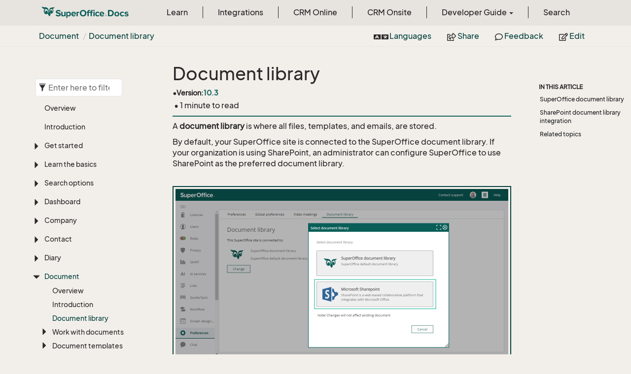

--- FILE ---
content_type: text/html
request_url: https://docs.superoffice.com/en/document/library/learn/index.html
body_size: 17422
content:
<!DOCTYPE html>
<!--[if IE]><![endif]-->
<html>
    <head>
    <!-- Global site tag (gtag.js) - Google Analytics -->
    <script async="" src="https://www.googletagmanager.com/gtag/js?id=G-J5XBFCGZ00"></script>
    <script>
      window.dataLayer = window.dataLayer || [];
      function gtag(){dataLayer.push(arguments);}
      gtag('js', new Date());

      gtag('config', 'G-J5XBFCGZ00');
    </script><html lang="en">

      <meta charset="utf-8">
      <meta http-equiv="X-UA-Compatible" content="IE=edge,chrome=1">
      <title>Document library | SuperOffice Docs </title>
      <meta name="viewport" content="width=device-width">
      <meta name="title" content="Document library | SuperOffice Docs ">
      <meta name="published" content="Monday, 12 January 2026 09:29:26">
      <meta name="uid" content="help-en-document-library">
      <meta http-equiv="Content-Security-Policy" content="default-src 'self'; frame-src 'self' https://*.superoffice.com https://www.youtube-nocookie.com; style-src 'self' 'unsafe-inline' https://*.fontawesome.com https://*.cloudflare.com https://*.windows.net; script-src 'self' 'unsafe-inline' https://ui.customsearch.ai https://*.superoffice.com https://*.cloudflare.com  https://www.googletagmanager.com/; font-src 'self' data: https://*.fontawesome.com ; connect-src 'self' http://localhost:5000 https://*.google-analytics.com https://ui.customsearch.ai; img-src 'self' data: https://*.windows.net; object-src 'none';">
  <meta name="description" content="Introduction to where documents are stored (SO_Arc or SharePoint).">
      <link rel="shortcut icon" href="../../../../assets/images/favicon.ico">
      <link rel="stylesheet" href="https://use.fontawesome.com/releases/v5.7.2/css/all.css" integrity="sha384-fnmOCqbTlWIlj8LyTjo7mOUStjsKC4pOpQbqyi7RrhN7udi9RwhKkMHpvLbHG9Sr" crossorigin="anonymous">
      <link rel="stylesheet" href="../../../../styles/card-grid.css">
      <link rel="stylesheet" href="../../../../styles/docfx.vendor.css">
      <link rel="stylesheet" href="../../../../styles/docfx.css">
      <link rel="stylesheet" href="../../../../styles/screenshot.css">
      <link rel="stylesheet" href="../../../../styles/utility.css">
      <link rel="stylesheet" href="../../../../styles/main.css">
      <link rel="stylesheet" href="https://cdnjs.cloudflare.com/ajax/libs/highlight.js/11.4.0/styles/vs2015.min.css" integrity="sha512-mtXspRdOWHCYp+f4c7CkWGYPPRAhq9X+xCvJMUBVAb6pqA4U8pxhT3RWT3LP3bKbiolYL2CkL1bSKZZO4eeTew==" crossorigin="anonymous" referrerpolicy="no-referrer">
      <link rel="stylesheet" href="../../../../styles/smart_wizard_all.css">
      <link rel="stylesheet" href="../../../../styles/phosphor-regular.css" type="text/css">
      <link rel="stylesheet" href="../../../../styles/phosphor-fill.css" type="text/css">
      <meta property="docfx:navrel" content="../../../../toc.html">
      <meta property="docfx:tocrel" content="../../../learn/toc.html">
  
  
  <meta property="docfx:newtab" content="true">
    </html></head>
    <body data-spy="scroll" data-target="#affix" data-offset="120">
        <header>
            <nav id="autocollapse" class="navbar ng-scope bg-white fixed-top" role="navigation">
            	<div class="container">
            		<div class="navbar-header">
            			<button type="button" class="navbar-toggle my-0 d-flex d-md-none align-items-center" data-toggle="collapse" data-target="#navbar" style="height:50px;">
            				<span class="sr-only">Toggle navigation</span>
            				<i class="glyphicon glyphicon-menu-hamburger"></i>
            			</button>

               <a class="navbar-brand" href="../../../../index.html">
                 <img id="logo" class="svg" src="../../../../assets/images/logo.svg" alt="">
               </a>
            		</div>

            		<!-- Keeping the search on the search page -->
		
            		<div class="collapse navbar-collapse" id="navbar">
            			<!-- form class="navbar-form navbar-right" role="search" id="search">
            				<div class="form-group">
            				<input type="text" class="form-control" id="search-query" placeholder="Search" autocomplete="off">
            				</div>
            			</form -->
            		</div>
            	</div>
            </nav>

            <div class="subnav navbar navbar-default">
              <div class="container">
                <div class="hide-when-search pull-left" id="breadcrumb">
                  <ul class="breadcrumb">
                    <li></li>
                  </ul>
                </div>
                <div class="pull-right">
                  <ul class="nav nav-pills">
                    <li role="presentation dropdown" id="language">
                      <a class="dropdown-toggle" id="languageMenu" data-toggle="dropdown" aria-haspopup="true" aria-expanded="true">
                        <i class="fa fa-language" style="padding-right:3px;"></i> Languages
                      </a>
                      <ul class="dropdown-menu" aria-labelledby="languageMenu">
                        <li class=""><a href="/da/document/library/learn/index.html">Dansk</a></li>
                        <li class=""><a href="/de/document/library/learn/index.html">Deutsch</a></li>
                        <li class=""><a href="/nl/document/library/learn/index.html">Dutch</a></li>
                        <li class="active"><a href="/en/document/library/learn/index.html">English</a></li>
                        <li class=""><a href="/no/document/library/learn/index.html">Norsk</a></li>
                        <li class=""><a href="/sv/document/library/learn/index.html">Svenska</a></li>
                      </ul>
                    </li>
                    <li role="presentation dropdown" id="share">
                      <a class="dropdown-toggle" id="shareMenu" data-toggle="dropdown" aria-haspopup="true" aria-expanded="true">
                        <i class="far fa-share-square"></i> Share
                      </a>
                      <ul class="dropdown-menu" aria-labelledby="shareMenu">
                        <li><a href="https://twitter.com/intent/tweet?original_referer=https%3A%2F%2Fdocs.superoffice.com%2Fsuperoffice-docs%2Fdocs%2Fen%2Fdocument%2Flibrary%2Flearn%2Findex.html&amp;text=Document%20library%20%7C%20SuperOffice%20Docs%20%7C%20%23SuperOffice&amp;tw_p=tweetbutton&amp;url=https%3A%2F%2Fdocs.superoffice.com%2Fsuperoffice-docs%2Fdocs%2Fen%2Fdocument%2Flibrary%2Flearn%2Findex.html" target="_blank"><i class="fab fa-twitter"></i> Twitter</a></li>
                        <li><a href="https://www.linkedin.com/cws/share?url=https%3A%2F%2Fdocs.superoffice.com%2Fsuperoffice-docs%2Fdocs%2Fen%2Fdocument%2Flibrary%2Flearn%2Findex.html" target="_blank"><i class="fab fa-linkedin-in"></i> LinkedIn</a></li>
                        <li><a href="https://www.facebook.com/sharer/sharer.php?u=https%3A%2F%2Fdocs.superoffice.com%2Fsuperoffice-docs%2Fdocs%2Fen%2Fdocument%2Flibrary%2Flearn%2Findex.html" target="_blank"><i class="fab fa-facebook-square"></i> Facebook</a></li>
                        <li role="separator" class="divider"></li>
                        <li><a href="mailto:?subject=[Shared%20Article]%20Document%20library%20|%20SuperOffice%20Docs&amp;body=Document%20library%20|%20SuperOffice%20Docs%0A%0Ahttps%3A%2F%2Fdocs.superoffice.com%2Fsuperoffice-docs%2Fdocs%2Fen%2Fdocument%2Flibrary%2Flearn%2Findex.html%0A%0A"><i class="fas fa-envelope"></i> Email</a></li>
                      </ul>
                    </li>
                    <li role="presentation">
                      <a href="https://github.com/SuperOfficeDocs/feedback/issues/new?title=Feedback for Document library&amp;body=%0A%0A%5BEnter%20feedback%20here%5D%0A%0A%0A---%0A%23%23%23%23%20Document%20Details%0A%0A%E2%9A%A0%20*Do%20not%20edit%20this%20section.%20It%20is%20required%20for%20docs.superOffice.com%20%E2%9E%9F%20Docs%20Team%20processing.*%0A%0A*%20Content%20Source%3A%20%5Bhelp-en-document-library%5D(https%3A%2F%2Fgithub.com%2FSuperOfficeDocs%2Fsuperoffice-docs%2Fblob%2Fmain%2Fdocs%2Fen%2Fdocument%2Flibrary%2Flearn%2Findex.md%2F%23L1)" target="_blank"><i class="far fa-comment"></i> Feedback</a>
                    </li>
                    <li role="presentation">
                      <a href="https://github.com/SuperOfficeDocs/superoffice-docs/blob/main/docs/en/document/library/learn/index.md/#L1" target="_blank"><i class="far fa-edit"></i> Edit</a>
                    </li>
                  </ul>
                </div>
              </div>
            </div>        </header>
        <div class="container-fluid" style="margin-top:40px;">
            <!-- clickable image modal -->
            <div id="soModal" class="modal">
                <img class="modal-content" id="img01">
            </div>
            <div role="main" class="hide-when-search">
                <div class="row">
                    <div class="col-12 col-sm-4 col-md-3 col-lg-3 bg-light sidenav_toc">
                        <div class="col-12 col-sm-12 col-md-12 col-lg-8 col-lg-offset-2">
                            <div class="d-flex mt-lg-5 mt-sm-4 mt-0"></div>
                            <div class="mt-lg-5 mt-sm-5 mt-0 toc-margin">

                                <div class="sidenav hide-when-search">
                                  <a class="btn btn-primary toc-toggle collapse mx-0" data-toggle="collapse" href="#sidetoggle" aria-expanded="false" aria-controls="sidetoggle">Show / Hide Table of Contents</a>
                                  <div class="sidetoggle collapse" id="sidetoggle">
                                    <div id="sidetoc"></div>
                                  </div>
                                </div>
                            </div>
                        </div>
                    </div>
                    <div class="col-12 col-sm-8 col-md-7 col-lg-7 px-lg-5 px-2 subcat-content-main">
                        <div class="article">
                                <article class="content wrap" id="_content" data-uid="help-en-document-library">
<h1 id="document-library">Document library</h1>

<div class="page-version">
    
    
      <div>&bull;</div><div class="title-items">Version: <span class="docs-version">10.3</span>
      
      </div>
    
</div>

<div class="tooltip top" role="tooltip">
  <div class="tooltip-arrow"></div>
  <div class="tooltip-inner">
    Some tooltip text!
  </div>
</div>
<div class="page-stats row visible-xs">
    <div class="pull-left"> &bull; 1 minute  to read</div>
</div>
<div class="page-stats row visible-sm visible-md visible-lg visible-xl">
    <span class="pull-left">&nbsp;&bull; 1 minute  to read</span>
</div>


<p>A <strong>document library</strong> is where all files, templates, and emails, are stored.</p>
<p>By default, your SuperOffice site is connected to the SuperOffice document library. If your organization is using SharePoint, an administrator can configure SuperOffice to use SharePoint as the preferred document library.</p>
<p><img src="../../../../media/loc/en/document/admin-preferences-documentlibrary.png" alt="On Preferences in Settings and maintenance you find the Document library where you can set up the SharePoint integration -screenshot"></p>
<h2 id="superoffice-document-library">SuperOffice document library</h2>
<p>The standard setup for SuperOffice is the <strong>SO_Arc</strong> document library. All files, templates, and emails are stored in this library.</p>
<h2 id="sharepoint-document-library-integration">SharePoint document library integration</h2>
<p>SuperOffice's SharePoint document library integration lets you open, edit, and store documents in Microsoft 365 SharePoint directly from SuperOffice.</p>
<p>This integration allows you to store all documents and emails in SharePoint Online, where they can be accessed by everyone in the company, including even those who do not use SuperOffice CRM. The access to your SuperOffice document site in SharePoint can be controlled through Microsoft Entra domain groups (formerly Azure Active Directory).</p>
<h3 id="get-started">Get started</h3>
<!-- markdownlint-disable-next-line MD034 DOCSMD007 -->
<div class="embeddedvideo"><iframe src="https://www.youtube-nocookie.com/embed/8mIo3Yac2QI?t=672" frameborder="0" allowfullscreen="true"></iframe></div>
<!-- markdownlint-disable-next-line MD028 -->
<div class="NOTE">
<h5>Note</h5>
<p>Before you can start this configuration, you must set up site permissions and library permissions in SharePoint. All users must authenticate using Microsoft 365.</p>
</div>
<h2 id="related-topics">Related topics</h2>
<ul>
<li><a href="../it/index.html">About SuperOffice cloud documents integrations</a></li>
<li><a href="../../../../integrations/sharepoint-documents/requirements.html">Requirements for SharePoint document library</a></li>
<li><a href="../../../../integrations/sharepoint-documents/set-up.html">How to set up Microsoft 365 SharePoint</a></li>
<li><a href="../../../../integrations/sharepoint-documents/configure-superoffice.html">Configure SharePoint document library (5-step wizard)</a></li>
</ul>
<!-- Referenced links -->
<!-- Referenced images -->

</article>
                            </div>
                        </div>
                    <div class="col-12 col-sm-12 col-md-2 col-lg-2">
                        <div>

                            <div class="hidden-sm col-md-2" role="complementary">
                              <div class="sideaffix">
                                <div class="contribution">
                                  <ul class="nav">
                                  </ul>
                                </div>
                                 <nav class="bs-docs-sidebar hidden-print hidden-xs hidden-sm affix" id="affix">
                                  <!-- <p><a class="back-to-top" href="#top">Back to top</a><p> -->
                                  <h5></h5>
                                  <div></div>
      
                                </nav>
                              </div>
                            </div>
                        <div>
                    </div>
                </div>
            </div>
        </div>

        <footer class="bg-primary">
          <div class="grad-bottom"></div>
          <div class="footer bg-primary">
            <div class="container d-flex flex-row flex-wrap flex-shrink-0 justify-content-between">
                <div class="d-flex flex-row flex-grow-1"><span class="text-inverse">© SuperOffice. All rights reserved.</span></div>
              <div class="d-flex flex-row flex-grow-1 justify-content-lg-end justify-content-md-end justify-content-start flex-wrap">
                <a class="mr-2 ml-2 text-white" target="_blank" href="https://www.superoffice.com/">SuperOffice</a><span>&nbsp;|&nbsp;</span>
                <a class="mr-2 ml-2 text-white" target="_blank" href="https://community.superoffice.com">Community</a><span>&nbsp;|&nbsp;</span>
                <a class="mr-2 ml-2 text-white" target="_blank" href="/release-notes">Release Notes</a><span>&nbsp;|&nbsp;</span>
                <a class="mr-2 ml-2 text-white" target="_blank" href="https://www.superoffice.com/company/privacy/">Privacy</a><span>&nbsp;|&nbsp;</span>
                <a class="mr-2 ml-2 text-white" target="_blank" href="https://github.com/SuperOfficeDocs/feedback/issues/new?title=Feedback%20for%20SuperOffice%20Docs&body=%0A%0A%5BEnter%20feedback%20here%5D%0A%0A%0A---%0A%23%23%23%23%20Document%20Details%0A%0A%E2%9A%A0%20*Do%20not%20edit%20this%20section.%20It%20is%20required%20for%20docs.superOffice.com%20%E2%9E%9F%20Docs%20Team%20processing.*%0A%0A*%20Content%20Source%3A%20%5BSuperOffice%20Docs%5D(https%3A%2F%2Fdocs.superoffice.com)">Site feedback</a><span>&nbsp;|&nbsp;</span>
                <a class="mr-2 ml-2 text-white" href="/search.html">Search Docs</a><span>&nbsp;|&nbsp;</span>
                <a class="mr-2 ml-2 text-white" href="/about/">About Docs</a><span>&nbsp;|&nbsp;</span>
                <a class="mr-2 ml-2 text-white" href="/contribute/">Contribute</a><span>&nbsp;|&nbsp;</span>
                <a href="#top" class="text-white">Back to top</a>
              </div>
          </div>
        </div></footer>

        <script type="text/javascript" src="../../../../styles/docfx.vendor.js"></script>
        <script type="text/javascript" src="https://cdnjs.cloudflare.com/ajax/libs/highlight.js/11.4.0/highlight.min.js"></script>
        <script type="text/javascript" src="../../../../styles/lang-crmscript.js"></script>
        <script type="text/javascript" src="../../../../styles/http.min.js"></script>
        <script type="text/javascript" src="../../../../styles/docfx.js"></script>
        <script type="text/javascript" src="../../../../styles/main.js"></script>
        <script type="text/javascript" src="https://cdnjs.cloudflare.com/ajax/libs/mermaid/10.9.1/mermaid.min.js"></script>
        <script>
        mermaid.initialize({
        startOnLoad: false
        });
        mermaid.init(undefined, ".lang-mermaid");
        </script>

        <script>hljs.highlightAll();</script>
    </div></div></body>
</html>

--- FILE ---
content_type: text/html; charset=utf-8
request_url: https://www.youtube-nocookie.com/embed/8mIo3Yac2QI?t=672
body_size: 46978
content:
<!DOCTYPE html><html lang="en" dir="ltr" data-cast-api-enabled="true"><head><meta name="viewport" content="width=device-width, initial-scale=1"><script nonce="uKEt9v8RWxiu-ctVS3rR4w">if ('undefined' == typeof Symbol || 'undefined' == typeof Symbol.iterator) {delete Array.prototype.entries;}</script><style name="www-roboto" nonce="qDCHEvB5g4zf3xKE3mih5g">@font-face{font-family:'Roboto';font-style:normal;font-weight:400;font-stretch:100%;src:url(//fonts.gstatic.com/s/roboto/v48/KFO7CnqEu92Fr1ME7kSn66aGLdTylUAMa3GUBHMdazTgWw.woff2)format('woff2');unicode-range:U+0460-052F,U+1C80-1C8A,U+20B4,U+2DE0-2DFF,U+A640-A69F,U+FE2E-FE2F;}@font-face{font-family:'Roboto';font-style:normal;font-weight:400;font-stretch:100%;src:url(//fonts.gstatic.com/s/roboto/v48/KFO7CnqEu92Fr1ME7kSn66aGLdTylUAMa3iUBHMdazTgWw.woff2)format('woff2');unicode-range:U+0301,U+0400-045F,U+0490-0491,U+04B0-04B1,U+2116;}@font-face{font-family:'Roboto';font-style:normal;font-weight:400;font-stretch:100%;src:url(//fonts.gstatic.com/s/roboto/v48/KFO7CnqEu92Fr1ME7kSn66aGLdTylUAMa3CUBHMdazTgWw.woff2)format('woff2');unicode-range:U+1F00-1FFF;}@font-face{font-family:'Roboto';font-style:normal;font-weight:400;font-stretch:100%;src:url(//fonts.gstatic.com/s/roboto/v48/KFO7CnqEu92Fr1ME7kSn66aGLdTylUAMa3-UBHMdazTgWw.woff2)format('woff2');unicode-range:U+0370-0377,U+037A-037F,U+0384-038A,U+038C,U+038E-03A1,U+03A3-03FF;}@font-face{font-family:'Roboto';font-style:normal;font-weight:400;font-stretch:100%;src:url(//fonts.gstatic.com/s/roboto/v48/KFO7CnqEu92Fr1ME7kSn66aGLdTylUAMawCUBHMdazTgWw.woff2)format('woff2');unicode-range:U+0302-0303,U+0305,U+0307-0308,U+0310,U+0312,U+0315,U+031A,U+0326-0327,U+032C,U+032F-0330,U+0332-0333,U+0338,U+033A,U+0346,U+034D,U+0391-03A1,U+03A3-03A9,U+03B1-03C9,U+03D1,U+03D5-03D6,U+03F0-03F1,U+03F4-03F5,U+2016-2017,U+2034-2038,U+203C,U+2040,U+2043,U+2047,U+2050,U+2057,U+205F,U+2070-2071,U+2074-208E,U+2090-209C,U+20D0-20DC,U+20E1,U+20E5-20EF,U+2100-2112,U+2114-2115,U+2117-2121,U+2123-214F,U+2190,U+2192,U+2194-21AE,U+21B0-21E5,U+21F1-21F2,U+21F4-2211,U+2213-2214,U+2216-22FF,U+2308-230B,U+2310,U+2319,U+231C-2321,U+2336-237A,U+237C,U+2395,U+239B-23B7,U+23D0,U+23DC-23E1,U+2474-2475,U+25AF,U+25B3,U+25B7,U+25BD,U+25C1,U+25CA,U+25CC,U+25FB,U+266D-266F,U+27C0-27FF,U+2900-2AFF,U+2B0E-2B11,U+2B30-2B4C,U+2BFE,U+3030,U+FF5B,U+FF5D,U+1D400-1D7FF,U+1EE00-1EEFF;}@font-face{font-family:'Roboto';font-style:normal;font-weight:400;font-stretch:100%;src:url(//fonts.gstatic.com/s/roboto/v48/KFO7CnqEu92Fr1ME7kSn66aGLdTylUAMaxKUBHMdazTgWw.woff2)format('woff2');unicode-range:U+0001-000C,U+000E-001F,U+007F-009F,U+20DD-20E0,U+20E2-20E4,U+2150-218F,U+2190,U+2192,U+2194-2199,U+21AF,U+21E6-21F0,U+21F3,U+2218-2219,U+2299,U+22C4-22C6,U+2300-243F,U+2440-244A,U+2460-24FF,U+25A0-27BF,U+2800-28FF,U+2921-2922,U+2981,U+29BF,U+29EB,U+2B00-2BFF,U+4DC0-4DFF,U+FFF9-FFFB,U+10140-1018E,U+10190-1019C,U+101A0,U+101D0-101FD,U+102E0-102FB,U+10E60-10E7E,U+1D2C0-1D2D3,U+1D2E0-1D37F,U+1F000-1F0FF,U+1F100-1F1AD,U+1F1E6-1F1FF,U+1F30D-1F30F,U+1F315,U+1F31C,U+1F31E,U+1F320-1F32C,U+1F336,U+1F378,U+1F37D,U+1F382,U+1F393-1F39F,U+1F3A7-1F3A8,U+1F3AC-1F3AF,U+1F3C2,U+1F3C4-1F3C6,U+1F3CA-1F3CE,U+1F3D4-1F3E0,U+1F3ED,U+1F3F1-1F3F3,U+1F3F5-1F3F7,U+1F408,U+1F415,U+1F41F,U+1F426,U+1F43F,U+1F441-1F442,U+1F444,U+1F446-1F449,U+1F44C-1F44E,U+1F453,U+1F46A,U+1F47D,U+1F4A3,U+1F4B0,U+1F4B3,U+1F4B9,U+1F4BB,U+1F4BF,U+1F4C8-1F4CB,U+1F4D6,U+1F4DA,U+1F4DF,U+1F4E3-1F4E6,U+1F4EA-1F4ED,U+1F4F7,U+1F4F9-1F4FB,U+1F4FD-1F4FE,U+1F503,U+1F507-1F50B,U+1F50D,U+1F512-1F513,U+1F53E-1F54A,U+1F54F-1F5FA,U+1F610,U+1F650-1F67F,U+1F687,U+1F68D,U+1F691,U+1F694,U+1F698,U+1F6AD,U+1F6B2,U+1F6B9-1F6BA,U+1F6BC,U+1F6C6-1F6CF,U+1F6D3-1F6D7,U+1F6E0-1F6EA,U+1F6F0-1F6F3,U+1F6F7-1F6FC,U+1F700-1F7FF,U+1F800-1F80B,U+1F810-1F847,U+1F850-1F859,U+1F860-1F887,U+1F890-1F8AD,U+1F8B0-1F8BB,U+1F8C0-1F8C1,U+1F900-1F90B,U+1F93B,U+1F946,U+1F984,U+1F996,U+1F9E9,U+1FA00-1FA6F,U+1FA70-1FA7C,U+1FA80-1FA89,U+1FA8F-1FAC6,U+1FACE-1FADC,U+1FADF-1FAE9,U+1FAF0-1FAF8,U+1FB00-1FBFF;}@font-face{font-family:'Roboto';font-style:normal;font-weight:400;font-stretch:100%;src:url(//fonts.gstatic.com/s/roboto/v48/KFO7CnqEu92Fr1ME7kSn66aGLdTylUAMa3OUBHMdazTgWw.woff2)format('woff2');unicode-range:U+0102-0103,U+0110-0111,U+0128-0129,U+0168-0169,U+01A0-01A1,U+01AF-01B0,U+0300-0301,U+0303-0304,U+0308-0309,U+0323,U+0329,U+1EA0-1EF9,U+20AB;}@font-face{font-family:'Roboto';font-style:normal;font-weight:400;font-stretch:100%;src:url(//fonts.gstatic.com/s/roboto/v48/KFO7CnqEu92Fr1ME7kSn66aGLdTylUAMa3KUBHMdazTgWw.woff2)format('woff2');unicode-range:U+0100-02BA,U+02BD-02C5,U+02C7-02CC,U+02CE-02D7,U+02DD-02FF,U+0304,U+0308,U+0329,U+1D00-1DBF,U+1E00-1E9F,U+1EF2-1EFF,U+2020,U+20A0-20AB,U+20AD-20C0,U+2113,U+2C60-2C7F,U+A720-A7FF;}@font-face{font-family:'Roboto';font-style:normal;font-weight:400;font-stretch:100%;src:url(//fonts.gstatic.com/s/roboto/v48/KFO7CnqEu92Fr1ME7kSn66aGLdTylUAMa3yUBHMdazQ.woff2)format('woff2');unicode-range:U+0000-00FF,U+0131,U+0152-0153,U+02BB-02BC,U+02C6,U+02DA,U+02DC,U+0304,U+0308,U+0329,U+2000-206F,U+20AC,U+2122,U+2191,U+2193,U+2212,U+2215,U+FEFF,U+FFFD;}@font-face{font-family:'Roboto';font-style:normal;font-weight:500;font-stretch:100%;src:url(//fonts.gstatic.com/s/roboto/v48/KFO7CnqEu92Fr1ME7kSn66aGLdTylUAMa3GUBHMdazTgWw.woff2)format('woff2');unicode-range:U+0460-052F,U+1C80-1C8A,U+20B4,U+2DE0-2DFF,U+A640-A69F,U+FE2E-FE2F;}@font-face{font-family:'Roboto';font-style:normal;font-weight:500;font-stretch:100%;src:url(//fonts.gstatic.com/s/roboto/v48/KFO7CnqEu92Fr1ME7kSn66aGLdTylUAMa3iUBHMdazTgWw.woff2)format('woff2');unicode-range:U+0301,U+0400-045F,U+0490-0491,U+04B0-04B1,U+2116;}@font-face{font-family:'Roboto';font-style:normal;font-weight:500;font-stretch:100%;src:url(//fonts.gstatic.com/s/roboto/v48/KFO7CnqEu92Fr1ME7kSn66aGLdTylUAMa3CUBHMdazTgWw.woff2)format('woff2');unicode-range:U+1F00-1FFF;}@font-face{font-family:'Roboto';font-style:normal;font-weight:500;font-stretch:100%;src:url(//fonts.gstatic.com/s/roboto/v48/KFO7CnqEu92Fr1ME7kSn66aGLdTylUAMa3-UBHMdazTgWw.woff2)format('woff2');unicode-range:U+0370-0377,U+037A-037F,U+0384-038A,U+038C,U+038E-03A1,U+03A3-03FF;}@font-face{font-family:'Roboto';font-style:normal;font-weight:500;font-stretch:100%;src:url(//fonts.gstatic.com/s/roboto/v48/KFO7CnqEu92Fr1ME7kSn66aGLdTylUAMawCUBHMdazTgWw.woff2)format('woff2');unicode-range:U+0302-0303,U+0305,U+0307-0308,U+0310,U+0312,U+0315,U+031A,U+0326-0327,U+032C,U+032F-0330,U+0332-0333,U+0338,U+033A,U+0346,U+034D,U+0391-03A1,U+03A3-03A9,U+03B1-03C9,U+03D1,U+03D5-03D6,U+03F0-03F1,U+03F4-03F5,U+2016-2017,U+2034-2038,U+203C,U+2040,U+2043,U+2047,U+2050,U+2057,U+205F,U+2070-2071,U+2074-208E,U+2090-209C,U+20D0-20DC,U+20E1,U+20E5-20EF,U+2100-2112,U+2114-2115,U+2117-2121,U+2123-214F,U+2190,U+2192,U+2194-21AE,U+21B0-21E5,U+21F1-21F2,U+21F4-2211,U+2213-2214,U+2216-22FF,U+2308-230B,U+2310,U+2319,U+231C-2321,U+2336-237A,U+237C,U+2395,U+239B-23B7,U+23D0,U+23DC-23E1,U+2474-2475,U+25AF,U+25B3,U+25B7,U+25BD,U+25C1,U+25CA,U+25CC,U+25FB,U+266D-266F,U+27C0-27FF,U+2900-2AFF,U+2B0E-2B11,U+2B30-2B4C,U+2BFE,U+3030,U+FF5B,U+FF5D,U+1D400-1D7FF,U+1EE00-1EEFF;}@font-face{font-family:'Roboto';font-style:normal;font-weight:500;font-stretch:100%;src:url(//fonts.gstatic.com/s/roboto/v48/KFO7CnqEu92Fr1ME7kSn66aGLdTylUAMaxKUBHMdazTgWw.woff2)format('woff2');unicode-range:U+0001-000C,U+000E-001F,U+007F-009F,U+20DD-20E0,U+20E2-20E4,U+2150-218F,U+2190,U+2192,U+2194-2199,U+21AF,U+21E6-21F0,U+21F3,U+2218-2219,U+2299,U+22C4-22C6,U+2300-243F,U+2440-244A,U+2460-24FF,U+25A0-27BF,U+2800-28FF,U+2921-2922,U+2981,U+29BF,U+29EB,U+2B00-2BFF,U+4DC0-4DFF,U+FFF9-FFFB,U+10140-1018E,U+10190-1019C,U+101A0,U+101D0-101FD,U+102E0-102FB,U+10E60-10E7E,U+1D2C0-1D2D3,U+1D2E0-1D37F,U+1F000-1F0FF,U+1F100-1F1AD,U+1F1E6-1F1FF,U+1F30D-1F30F,U+1F315,U+1F31C,U+1F31E,U+1F320-1F32C,U+1F336,U+1F378,U+1F37D,U+1F382,U+1F393-1F39F,U+1F3A7-1F3A8,U+1F3AC-1F3AF,U+1F3C2,U+1F3C4-1F3C6,U+1F3CA-1F3CE,U+1F3D4-1F3E0,U+1F3ED,U+1F3F1-1F3F3,U+1F3F5-1F3F7,U+1F408,U+1F415,U+1F41F,U+1F426,U+1F43F,U+1F441-1F442,U+1F444,U+1F446-1F449,U+1F44C-1F44E,U+1F453,U+1F46A,U+1F47D,U+1F4A3,U+1F4B0,U+1F4B3,U+1F4B9,U+1F4BB,U+1F4BF,U+1F4C8-1F4CB,U+1F4D6,U+1F4DA,U+1F4DF,U+1F4E3-1F4E6,U+1F4EA-1F4ED,U+1F4F7,U+1F4F9-1F4FB,U+1F4FD-1F4FE,U+1F503,U+1F507-1F50B,U+1F50D,U+1F512-1F513,U+1F53E-1F54A,U+1F54F-1F5FA,U+1F610,U+1F650-1F67F,U+1F687,U+1F68D,U+1F691,U+1F694,U+1F698,U+1F6AD,U+1F6B2,U+1F6B9-1F6BA,U+1F6BC,U+1F6C6-1F6CF,U+1F6D3-1F6D7,U+1F6E0-1F6EA,U+1F6F0-1F6F3,U+1F6F7-1F6FC,U+1F700-1F7FF,U+1F800-1F80B,U+1F810-1F847,U+1F850-1F859,U+1F860-1F887,U+1F890-1F8AD,U+1F8B0-1F8BB,U+1F8C0-1F8C1,U+1F900-1F90B,U+1F93B,U+1F946,U+1F984,U+1F996,U+1F9E9,U+1FA00-1FA6F,U+1FA70-1FA7C,U+1FA80-1FA89,U+1FA8F-1FAC6,U+1FACE-1FADC,U+1FADF-1FAE9,U+1FAF0-1FAF8,U+1FB00-1FBFF;}@font-face{font-family:'Roboto';font-style:normal;font-weight:500;font-stretch:100%;src:url(//fonts.gstatic.com/s/roboto/v48/KFO7CnqEu92Fr1ME7kSn66aGLdTylUAMa3OUBHMdazTgWw.woff2)format('woff2');unicode-range:U+0102-0103,U+0110-0111,U+0128-0129,U+0168-0169,U+01A0-01A1,U+01AF-01B0,U+0300-0301,U+0303-0304,U+0308-0309,U+0323,U+0329,U+1EA0-1EF9,U+20AB;}@font-face{font-family:'Roboto';font-style:normal;font-weight:500;font-stretch:100%;src:url(//fonts.gstatic.com/s/roboto/v48/KFO7CnqEu92Fr1ME7kSn66aGLdTylUAMa3KUBHMdazTgWw.woff2)format('woff2');unicode-range:U+0100-02BA,U+02BD-02C5,U+02C7-02CC,U+02CE-02D7,U+02DD-02FF,U+0304,U+0308,U+0329,U+1D00-1DBF,U+1E00-1E9F,U+1EF2-1EFF,U+2020,U+20A0-20AB,U+20AD-20C0,U+2113,U+2C60-2C7F,U+A720-A7FF;}@font-face{font-family:'Roboto';font-style:normal;font-weight:500;font-stretch:100%;src:url(//fonts.gstatic.com/s/roboto/v48/KFO7CnqEu92Fr1ME7kSn66aGLdTylUAMa3yUBHMdazQ.woff2)format('woff2');unicode-range:U+0000-00FF,U+0131,U+0152-0153,U+02BB-02BC,U+02C6,U+02DA,U+02DC,U+0304,U+0308,U+0329,U+2000-206F,U+20AC,U+2122,U+2191,U+2193,U+2212,U+2215,U+FEFF,U+FFFD;}</style><script name="www-roboto" nonce="uKEt9v8RWxiu-ctVS3rR4w">if (document.fonts && document.fonts.load) {document.fonts.load("400 10pt Roboto", "E"); document.fonts.load("500 10pt Roboto", "E");}</script><link rel="stylesheet" href="/s/player/b95b0e7a/www-player.css" name="www-player" nonce="qDCHEvB5g4zf3xKE3mih5g"><style nonce="qDCHEvB5g4zf3xKE3mih5g">html {overflow: hidden;}body {font: 12px Roboto, Arial, sans-serif; background-color: #000; color: #fff; height: 100%; width: 100%; overflow: hidden; position: absolute; margin: 0; padding: 0;}#player {width: 100%; height: 100%;}h1 {text-align: center; color: #fff;}h3 {margin-top: 6px; margin-bottom: 3px;}.player-unavailable {position: absolute; top: 0; left: 0; right: 0; bottom: 0; padding: 25px; font-size: 13px; background: url(/img/meh7.png) 50% 65% no-repeat;}.player-unavailable .message {text-align: left; margin: 0 -5px 15px; padding: 0 5px 14px; border-bottom: 1px solid #888; font-size: 19px; font-weight: normal;}.player-unavailable a {color: #167ac6; text-decoration: none;}</style><script nonce="uKEt9v8RWxiu-ctVS3rR4w">var ytcsi={gt:function(n){n=(n||"")+"data_";return ytcsi[n]||(ytcsi[n]={tick:{},info:{},gel:{preLoggedGelInfos:[]}})},now:window.performance&&window.performance.timing&&window.performance.now&&window.performance.timing.navigationStart?function(){return window.performance.timing.navigationStart+window.performance.now()}:function(){return(new Date).getTime()},tick:function(l,t,n){var ticks=ytcsi.gt(n).tick;var v=t||ytcsi.now();if(ticks[l]){ticks["_"+l]=ticks["_"+l]||[ticks[l]];ticks["_"+l].push(v)}ticks[l]=
v},info:function(k,v,n){ytcsi.gt(n).info[k]=v},infoGel:function(p,n){ytcsi.gt(n).gel.preLoggedGelInfos.push(p)},setStart:function(t,n){ytcsi.tick("_start",t,n)}};
(function(w,d){function isGecko(){if(!w.navigator)return false;try{if(w.navigator.userAgentData&&w.navigator.userAgentData.brands&&w.navigator.userAgentData.brands.length){var brands=w.navigator.userAgentData.brands;var i=0;for(;i<brands.length;i++)if(brands[i]&&brands[i].brand==="Firefox")return true;return false}}catch(e){setTimeout(function(){throw e;})}if(!w.navigator.userAgent)return false;var ua=w.navigator.userAgent;return ua.indexOf("Gecko")>0&&ua.toLowerCase().indexOf("webkit")<0&&ua.indexOf("Edge")<
0&&ua.indexOf("Trident")<0&&ua.indexOf("MSIE")<0}ytcsi.setStart(w.performance?w.performance.timing.responseStart:null);var isPrerender=(d.visibilityState||d.webkitVisibilityState)=="prerender";var vName=!d.visibilityState&&d.webkitVisibilityState?"webkitvisibilitychange":"visibilitychange";if(isPrerender){var startTick=function(){ytcsi.setStart();d.removeEventListener(vName,startTick)};d.addEventListener(vName,startTick,false)}if(d.addEventListener)d.addEventListener(vName,function(){ytcsi.tick("vc")},
false);if(isGecko()){var isHidden=(d.visibilityState||d.webkitVisibilityState)=="hidden";if(isHidden)ytcsi.tick("vc")}var slt=function(el,t){setTimeout(function(){var n=ytcsi.now();el.loadTime=n;if(el.slt)el.slt()},t)};w.__ytRIL=function(el){if(!el.getAttribute("data-thumb"))if(w.requestAnimationFrame)w.requestAnimationFrame(function(){slt(el,0)});else slt(el,16)}})(window,document);
</script><script nonce="uKEt9v8RWxiu-ctVS3rR4w">var ytcfg={d:function(){return window.yt&&yt.config_||ytcfg.data_||(ytcfg.data_={})},get:function(k,o){return k in ytcfg.d()?ytcfg.d()[k]:o},set:function(){var a=arguments;if(a.length>1)ytcfg.d()[a[0]]=a[1];else{var k;for(k in a[0])ytcfg.d()[k]=a[0][k]}}};
ytcfg.set({"CLIENT_CANARY_STATE":"none","DEVICE":"cbr\u003dChrome\u0026cbrand\u003dapple\u0026cbrver\u003d131.0.0.0\u0026ceng\u003dWebKit\u0026cengver\u003d537.36\u0026cos\u003dMacintosh\u0026cosver\u003d10_15_7\u0026cplatform\u003dDESKTOP","EVENT_ID":"rKZtadWeJZzW_bkPgvyRwAM","EXPERIMENT_FLAGS":{"ab_det_apb_b":true,"ab_det_apm":true,"ab_det_el_h":true,"ab_det_em_inj":true,"ab_l_sig_st":true,"ab_l_sig_st_e":true,"ab_net_tp_e":true,"action_companion_center_align_description":true,"allow_skip_networkless":true,"always_send_and_write":true,"att_web_record_metrics":true,"attmusi":true,"c3_enable_button_impression_logging":true,"c3_watch_page_component":true,"cancel_pending_navs":true,"clean_up_manual_attribution_header":true,"config_age_report_killswitch":true,"cow_optimize_idom_compat":true,"csi_config_handling_infra":true,"csi_on_gel":true,"delhi_mweb_colorful_sd":true,"delhi_mweb_colorful_sd_v2":true,"deprecate_csi_has_info":true,"deprecate_pair_servlet_enabled":true,"desktop_sparkles_light_cta_button":true,"disable_cached_masthead_data":true,"disable_child_node_auto_formatted_strings":true,"disable_enf_isd":true,"disable_log_to_visitor_layer":true,"disable_pacf_logging_for_memory_limited_tv":true,"embeds_enable_eid_enforcement_for_youtube":true,"embeds_enable_info_panel_dismissal":true,"embeds_enable_pfp_always_unbranded":true,"embeds_muted_autoplay_sound_fix":true,"embeds_serve_es6_client":true,"embeds_web_nwl_disable_nocookie":true,"embeds_web_updated_shorts_definition_fix":true,"enable_active_view_display_ad_renderer_web_home":true,"enable_ad_disclosure_banner_a11y_fix":true,"enable_chips_shelf_view_model_fully_reactive":true,"enable_client_creator_goal_ticker_bar_revamp":true,"enable_client_only_wiz_direct_reactions":true,"enable_client_sli_logging":true,"enable_client_streamz_web":true,"enable_client_ve_spec":true,"enable_cloud_save_error_popup_after_retry":true,"enable_cookie_reissue_iframe":true,"enable_dai_sdf_h5_preroll":true,"enable_datasync_id_header_in_web_vss_pings":true,"enable_default_mono_cta_migration_web_client":true,"enable_dma_post_enforcement":true,"enable_docked_chat_messages":true,"enable_entity_store_from_dependency_injection":true,"enable_inline_muted_playback_on_web_search":true,"enable_inline_muted_playback_on_web_search_for_vdc":true,"enable_inline_muted_playback_on_web_search_for_vdcb":true,"enable_is_extended_monitoring":true,"enable_is_mini_app_page_active_bugfix":true,"enable_live_overlay_feed_in_live_chat":true,"enable_logging_first_user_action_after_game_ready":true,"enable_ltc_param_fetch_from_innertube":true,"enable_masthead_mweb_padding_fix":true,"enable_menu_renderer_button_in_mweb_hclr":true,"enable_mini_app_command_handler_mweb_fix":true,"enable_mini_app_iframe_loaded_logging":true,"enable_mini_guide_downloads_item":true,"enable_mixed_direction_formatted_strings":true,"enable_mweb_livestream_ui_update":true,"enable_mweb_new_caption_language_picker":true,"enable_names_handles_account_switcher":true,"enable_network_request_logging_on_game_events":true,"enable_new_paid_product_placement":true,"enable_obtaining_ppn_query_param":true,"enable_open_in_new_tab_icon_for_short_dr_for_desktop_search":true,"enable_open_yt_content":true,"enable_origin_query_parameter_bugfix":true,"enable_pause_ads_on_ytv_html5":true,"enable_payments_purchase_manager":true,"enable_pdp_icon_prefetch":true,"enable_pl_r_si_fa":true,"enable_place_pivot_url":true,"enable_playable_a11y_label_with_badge_text":true,"enable_pv_screen_modern_text":true,"enable_removing_navbar_title_on_hashtag_page_mweb":true,"enable_resetting_scroll_position_on_flow_change":true,"enable_rta_manager":true,"enable_sdf_companion_h5":true,"enable_sdf_dai_h5_midroll":true,"enable_sdf_h5_endemic_mid_post_roll":true,"enable_sdf_on_h5_unplugged_vod_midroll":true,"enable_sdf_shorts_player_bytes_h5":true,"enable_sdk_performance_network_logging":true,"enable_sending_unwrapped_game_audio_as_serialized_metadata":true,"enable_sfv_effect_pivot_url":true,"enable_shorts_new_carousel":true,"enable_skip_ad_guidance_prompt":true,"enable_skippable_ads_for_unplugged_ad_pod":true,"enable_smearing_expansion_dai":true,"enable_third_party_info":true,"enable_time_out_messages":true,"enable_timeline_view_modern_transcript_fe":true,"enable_video_display_compact_button_group_for_desktop_search":true,"enable_watch_next_pause_autoplay_lact":true,"enable_web_home_top_landscape_image_layout_level_click":true,"enable_web_tiered_gel":true,"enable_window_constrained_buy_flow_dialog":true,"enable_wiz_queue_effect_and_on_init_initial_runs":true,"enable_ypc_spinners":true,"enable_yt_ata_iframe_authuser":true,"export_networkless_options":true,"export_player_version_to_ytconfig":true,"fill_single_video_with_notify_to_lasr":true,"fix_ad_miniplayer_controls_rendering":true,"fix_ads_tracking_for_swf_config_deprecation_mweb":true,"h5_companion_enable_adcpn_macro_substitution_for_click_pings":true,"h5_inplayer_enable_adcpn_macro_substitution_for_click_pings":true,"h5_reset_cache_and_filter_before_update_masthead":true,"hide_channel_creation_title_for_mweb":true,"high_ccv_client_side_caching_h5":true,"html5_log_trigger_events_with_debug_data":true,"html5_ssdai_enable_media_end_cue_range":true,"il_attach_cache_limit":true,"il_use_view_model_logging_context":true,"is_browser_support_for_webcam_streaming":true,"json_condensed_response":true,"kev_adb_pg":true,"kevlar_gel_error_routing":true,"kevlar_watch_cinematics":true,"live_chat_enable_controller_extraction":true,"live_chat_enable_rta_manager":true,"live_chat_increased_min_height":true,"log_click_with_layer_from_element_in_command_handler":true,"log_errors_through_nwl_on_retry":true,"mdx_enable_privacy_disclosure_ui":true,"mdx_load_cast_api_bootstrap_script":true,"medium_progress_bar_modification":true,"migrate_remaining_web_ad_badges_to_innertube":true,"mobile_account_menu_refresh":true,"mweb_a11y_enable_player_controls_invisible_toggle":true,"mweb_account_linking_noapp":true,"mweb_after_render_to_scheduler":true,"mweb_allow_modern_search_suggest_behavior":true,"mweb_animated_actions":true,"mweb_app_upsell_button_direct_to_app":true,"mweb_big_progress_bar":true,"mweb_c3_disable_carve_out":true,"mweb_c3_disable_carve_out_keep_external_links":true,"mweb_c3_enable_adaptive_signals":true,"mweb_c3_endscreen":true,"mweb_c3_endscreen_v2":true,"mweb_c3_library_page_enable_recent_shelf":true,"mweb_c3_remove_web_navigation_endpoint_data":true,"mweb_c3_use_canonical_from_player_response":true,"mweb_cinematic_watch":true,"mweb_command_handler":true,"mweb_delay_watch_initial_data":true,"mweb_disable_searchbar_scroll":true,"mweb_enable_fine_scrubbing_for_recs":true,"mweb_enable_keto_batch_player_fullscreen":true,"mweb_enable_keto_batch_player_progress_bar":true,"mweb_enable_keto_batch_player_tooltips":true,"mweb_enable_lockup_view_model_for_ucp":true,"mweb_enable_more_drawer":true,"mweb_enable_optional_fullscreen_landscape_locking":true,"mweb_enable_overlay_touch_manager":true,"mweb_enable_premium_carve_out_fix":true,"mweb_enable_refresh_detection":true,"mweb_enable_search_imp":true,"mweb_enable_sequence_signal":true,"mweb_enable_shorts_pivot_button":true,"mweb_enable_shorts_video_preload":true,"mweb_enable_skippables_on_jio_phone":true,"mweb_enable_storyboards":true,"mweb_enable_two_line_title_on_shorts":true,"mweb_enable_varispeed_controller":true,"mweb_enable_warm_channel_requests":true,"mweb_enable_watch_feed_infinite_scroll":true,"mweb_enable_wrapped_unplugged_pause_membership_dialog_renderer":true,"mweb_filter_video_format_in_webfe":true,"mweb_fix_livestream_seeking":true,"mweb_fix_monitor_visibility_after_render":true,"mweb_fix_section_list_continuation_item_renderers":true,"mweb_force_ios_fallback_to_native_control":true,"mweb_fp_auto_fullscreen":true,"mweb_fullscreen_controls":true,"mweb_fullscreen_controls_action_buttons":true,"mweb_fullscreen_watch_system":true,"mweb_home_reactive_shorts":true,"mweb_innertube_search_command":true,"mweb_lang_in_html":true,"mweb_like_button_synced_with_entities":true,"mweb_logo_use_home_page_ve":true,"mweb_module_decoration":true,"mweb_native_control_in_faux_fullscreen_shared":true,"mweb_panel_container_inert":true,"mweb_player_control_on_hover":true,"mweb_player_delhi_dtts":true,"mweb_player_settings_use_bottom_sheet":true,"mweb_player_show_previous_next_buttons_in_playlist":true,"mweb_player_skip_no_op_state_changes":true,"mweb_player_user_select_none":true,"mweb_playlist_engagement_panel":true,"mweb_progress_bar_seek_on_mouse_click":true,"mweb_pull_2_full":true,"mweb_pull_2_full_enable_touch_handlers":true,"mweb_schedule_warm_watch_response":true,"mweb_searchbox_legacy_navigation":true,"mweb_see_fewer_shorts":true,"mweb_sheets_ui_refresh":true,"mweb_shorts_comments_panel_id_change":true,"mweb_shorts_early_continuation":true,"mweb_show_ios_smart_banner":true,"mweb_use_server_url_on_startup":true,"mweb_watch_captions_enable_auto_translate":true,"mweb_watch_captions_set_default_size":true,"mweb_watch_stop_scheduler_on_player_response":true,"mweb_watchfeed_big_thumbnails":true,"mweb_yt_searchbox":true,"networkless_logging":true,"no_client_ve_attach_unless_shown":true,"nwl_send_from_memory_when_online":true,"pageid_as_header_web":true,"playback_settings_use_switch_menu":true,"player_controls_autonav_fix":true,"player_controls_skip_double_signal_update":true,"polymer_bad_build_labels":true,"polymer_verifiy_app_state":true,"qoe_send_and_write":true,"remove_chevron_from_ad_disclosure_banner_h5":true,"remove_masthead_channel_banner_on_refresh":true,"remove_slot_id_exited_trigger_for_dai_in_player_slot_expire":true,"replace_client_url_parsing_with_server_signal":true,"service_worker_enabled":true,"service_worker_push_enabled":true,"service_worker_push_home_page_prompt":true,"service_worker_push_watch_page_prompt":true,"shell_load_gcf":true,"shorten_initial_gel_batch_timeout":true,"should_use_yt_voice_endpoint_in_kaios":true,"skip_invalid_ytcsi_ticks":true,"skip_setting_info_in_csi_data_object":true,"smarter_ve_dedupping":true,"speedmaster_no_seek":true,"start_client_gcf_mweb":true,"stop_handling_click_for_non_rendering_overlay_layout":true,"suppress_error_204_logging":true,"synced_panel_scrolling_controller":true,"use_event_time_ms_header":true,"use_fifo_for_networkless":true,"use_player_abuse_bg_library":true,"use_request_time_ms_header":true,"use_session_based_sampling":true,"use_thumbnail_overlay_time_status_renderer_for_live_badge":true,"use_ts_visibilitylogger":true,"vss_final_ping_send_and_write":true,"vss_playback_use_send_and_write":true,"web_adaptive_repeat_ase":true,"web_always_load_chat_support":true,"web_animated_like":true,"web_api_url":true,"web_attributed_string_deep_equal_bugfix":true,"web_autonav_allow_off_by_default":true,"web_button_vm_refactor_disabled":true,"web_c3_log_app_init_finish":true,"web_csi_action_sampling_enabled":true,"web_dedupe_ve_grafting":true,"web_disable_backdrop_filter":true,"web_enable_ab_rsp_cl":true,"web_enable_course_icon_update":true,"web_enable_error_204":true,"web_enable_horizontal_video_attributes_section":true,"web_fix_segmented_like_dislike_undefined":true,"web_gcf_hashes_innertube":true,"web_gel_timeout_cap":true,"web_metadata_carousel_elref_bugfix":true,"web_parent_target_for_sheets":true,"web_persist_server_autonav_state_on_client":true,"web_playback_associated_log_ctt":true,"web_playback_associated_ve":true,"web_prefetch_preload_video":true,"web_progress_bar_draggable":true,"web_resizable_advertiser_banner_on_masthead_safari_fix":true,"web_scheduler_auto_init":true,"web_shorts_just_watched_on_channel_and_pivot_study":true,"web_shorts_just_watched_overlay":true,"web_shorts_pivot_button_view_model_reactive":true,"web_update_panel_visibility_logging_fix":true,"web_video_attribute_view_model_a11y_fix":true,"web_watch_controls_state_signals":true,"web_wiz_attributed_string":true,"web_yt_config_context":true,"webfe_mweb_watch_microdata":true,"webfe_watch_shorts_canonical_url_fix":true,"webpo_exit_on_net_err":true,"wiz_diff_overwritable":true,"wiz_memoize_stamper_items":true,"woffle_used_state_report":true,"wpo_gel_strz":true,"ytcp_paper_tooltip_use_scoped_owner_root":true,"ytidb_clear_embedded_player":true,"H5_async_logging_delay_ms":30000.0,"attention_logging_scroll_throttle":500.0,"autoplay_pause_by_lact_sampling_fraction":0.0,"cinematic_watch_effect_opacity":0.4,"log_window_onerror_fraction":0.1,"speedmaster_playback_rate":2.0,"tv_pacf_logging_sample_rate":0.01,"web_attention_logging_scroll_throttle":500.0,"web_load_prediction_threshold":0.1,"web_navigation_prediction_threshold":0.1,"web_pbj_log_warning_rate":0.0,"web_system_health_fraction":0.01,"ytidb_transaction_ended_event_rate_limit":0.02,"active_time_update_interval_ms":10000,"att_init_delay":500,"autoplay_pause_by_lact_sec":0,"botguard_async_snapshot_timeout_ms":3000,"check_navigator_accuracy_timeout_ms":0,"cinematic_watch_css_filter_blur_strength":40,"cinematic_watch_fade_out_duration":500,"close_webview_delay_ms":100,"cloud_save_game_data_rate_limit_ms":3000,"compression_disable_point":10,"custom_active_view_tos_timeout_ms":3600000,"embeds_widget_poll_interval_ms":0,"gel_min_batch_size":3,"gel_queue_timeout_max_ms":60000,"get_async_timeout_ms":60000,"hide_cta_for_home_web_video_ads_animate_in_time":2,"html5_byterate_soft_cap":0,"initial_gel_batch_timeout":2000,"max_body_size_to_compress":500000,"max_prefetch_window_sec_for_livestream_optimization":10,"min_prefetch_offset_sec_for_livestream_optimization":20,"mini_app_container_iframe_src_update_delay_ms":0,"multiple_preview_news_duration_time":11000,"mweb_c3_toast_duration_ms":5000,"mweb_deep_link_fallback_timeout_ms":10000,"mweb_delay_response_received_actions":100,"mweb_fp_dpad_rate_limit_ms":0,"mweb_fp_dpad_watch_title_clamp_lines":0,"mweb_history_manager_cache_size":100,"mweb_ios_fullscreen_playback_transition_delay_ms":500,"mweb_ios_fullscreen_system_pause_epilson_ms":0,"mweb_override_response_store_expiration_ms":0,"mweb_shorts_early_continuation_trigger_threshold":4,"mweb_w2w_max_age_seconds":0,"mweb_watch_captions_default_size":2,"neon_dark_launch_gradient_count":0,"network_polling_interval":30000,"play_click_interval_ms":30000,"play_ping_interval_ms":10000,"prefetch_comments_ms_after_video":0,"send_config_hash_timer":0,"service_worker_push_logged_out_prompt_watches":-1,"service_worker_push_prompt_cap":-1,"service_worker_push_prompt_delay_microseconds":3888000000000,"show_mini_app_ad_frequency_cap_ms":300000,"slow_compressions_before_abandon_count":4,"speedmaster_cancellation_movement_dp":10,"speedmaster_touch_activation_ms":500,"web_attention_logging_throttle":500,"web_foreground_heartbeat_interval_ms":28000,"web_gel_debounce_ms":10000,"web_logging_max_batch":100,"web_max_tracing_events":50,"web_tracing_session_replay":0,"wil_icon_max_concurrent_fetches":9999,"ytidb_remake_db_retries":3,"ytidb_reopen_db_retries":3,"WebClientReleaseProcessCritical__youtube_embeds_client_version_override":"","WebClientReleaseProcessCritical__youtube_embeds_web_client_version_override":"","WebClientReleaseProcessCritical__youtube_mweb_client_version_override":"","debug_forced_internalcountrycode":"","embeds_web_synth_ch_headers_banned_urls_regex":"","enable_web_media_service":"DISABLED","il_payload_scraping":"","live_chat_unicode_emoji_json_url":"https://www.gstatic.com/youtube/img/emojis/emojis-svg-9.json","mweb_deep_link_feature_tag_suffix":"11268432","mweb_enable_shorts_innertube_player_prefetch_trigger":"NONE","mweb_fp_dpad":"home,search,browse,channel,create_channel,experiments,settings,trending,oops,404,paid_memberships,sponsorship,premium,shorts","mweb_fp_dpad_linear_navigation":"","mweb_fp_dpad_linear_navigation_visitor":"","mweb_fp_dpad_visitor":"","mweb_preload_video_by_player_vars":"","mweb_sign_in_button_style":"STYLE_SUGGESTIVE_AVATAR","place_pivot_triggering_container_alternate":"","place_pivot_triggering_counterfactual_container_alternate":"","search_ui_mweb_searchbar_restyle":"DEFAULT","service_worker_push_force_notification_prompt_tag":"1","service_worker_scope":"/","suggest_exp_str":"","web_client_version_override":"","kevlar_command_handler_command_banlist":[],"mini_app_ids_without_game_ready":["UgkxHHtsak1SC8mRGHMZewc4HzeAY3yhPPmJ","Ugkx7OgzFqE6z_5Mtf4YsotGfQNII1DF_RBm"],"web_op_signal_type_banlist":[],"web_tracing_enabled_spans":["event","command"]},"GAPI_HINT_PARAMS":"m;/_/scs/abc-static/_/js/k\u003dgapi.gapi.en.FZb77tO2YW4.O/d\u003d1/rs\u003dAHpOoo8lqavmo6ayfVxZovyDiP6g3TOVSQ/m\u003d__features__","GAPI_HOST":"https://apis.google.com","GAPI_LOCALE":"en_US","GL":"US","HL":"en","HTML_DIR":"ltr","HTML_LANG":"en","INNERTUBE_API_KEY":"AIzaSyAO_FJ2SlqU8Q4STEHLGCilw_Y9_11qcW8","INNERTUBE_API_VERSION":"v1","INNERTUBE_CLIENT_NAME":"WEB_EMBEDDED_PLAYER","INNERTUBE_CLIENT_VERSION":"1.20260116.01.00","INNERTUBE_CONTEXT":{"client":{"hl":"en","gl":"US","remoteHost":"18.224.181.120","deviceMake":"Apple","deviceModel":"","visitorData":"CgtOSVRZX29IcENSTSiszbbLBjIKCgJVUxIEGgAgMQ%3D%3D","userAgent":"Mozilla/5.0 (Macintosh; Intel Mac OS X 10_15_7) AppleWebKit/537.36 (KHTML, like Gecko) Chrome/131.0.0.0 Safari/537.36; ClaudeBot/1.0; +claudebot@anthropic.com),gzip(gfe)","clientName":"WEB_EMBEDDED_PLAYER","clientVersion":"1.20260116.01.00","osName":"Macintosh","osVersion":"10_15_7","originalUrl":"https://www.youtube-nocookie.com/embed/8mIo3Yac2QI?t\u003d672","platform":"DESKTOP","clientFormFactor":"UNKNOWN_FORM_FACTOR","configInfo":{"appInstallData":"[base64]%3D%3D"},"browserName":"Chrome","browserVersion":"131.0.0.0","acceptHeader":"text/html,application/xhtml+xml,application/xml;q\u003d0.9,image/webp,image/apng,*/*;q\u003d0.8,application/signed-exchange;v\u003db3;q\u003d0.9","deviceExperimentId":"ChxOelU1TmpreE1UUXdOVGcwTWprNU16ZzBNdz09EKzNtssGGKzNtssG","rolloutToken":"CKith-fA_Nu8DxC5sP2j1paSAxi5sP2j1paSAw%3D%3D"},"user":{"lockedSafetyMode":false},"request":{"useSsl":true},"clickTracking":{"clickTrackingParams":"IhMI1aT9o9aWkgMVHGs/AR0CfgQ4"},"thirdParty":{"embeddedPlayerContext":{"embeddedPlayerEncryptedContext":"AD5ZzFSOFLyPgVNRagWRmqvMv7lzJnh0tu6fzS09hxSSszzJJE2Mg38mIheXLm0l7lUCg6OBSdxePf7pU1eprkPbeaCbwNCZXiF_NdHNgMyh9JNpIa_ak5SfX_XuI50iu-DV1IuCAv5M_bwhv7V4_ooago9xME10c4WnxpzONgW0SHVZ1SZQsA","ancestorOriginsSupported":false}}},"INNERTUBE_CONTEXT_CLIENT_NAME":56,"INNERTUBE_CONTEXT_CLIENT_VERSION":"1.20260116.01.00","INNERTUBE_CONTEXT_GL":"US","INNERTUBE_CONTEXT_HL":"en","LATEST_ECATCHER_SERVICE_TRACKING_PARAMS":{"client.name":"WEB_EMBEDDED_PLAYER","client.jsfeat":"2021"},"LOGGED_IN":false,"PAGE_BUILD_LABEL":"youtube.embeds.web_20260116_01_RC00","PAGE_CL":856990104,"SERVER_NAME":"WebFE","VISITOR_DATA":"CgtOSVRZX29IcENSTSiszbbLBjIKCgJVUxIEGgAgMQ%3D%3D","WEB_PLAYER_CONTEXT_CONFIGS":{"WEB_PLAYER_CONTEXT_CONFIG_ID_EMBEDDED_PLAYER":{"rootElementId":"movie_player","jsUrl":"/s/player/b95b0e7a/player_ias.vflset/en_US/base.js","cssUrl":"/s/player/b95b0e7a/www-player.css","contextId":"WEB_PLAYER_CONTEXT_CONFIG_ID_EMBEDDED_PLAYER","eventLabel":"embedded","contentRegion":"US","hl":"en_US","hostLanguage":"en","innertubeApiKey":"AIzaSyAO_FJ2SlqU8Q4STEHLGCilw_Y9_11qcW8","innertubeApiVersion":"v1","innertubeContextClientVersion":"1.20260116.01.00","device":{"brand":"apple","model":"","browser":"Chrome","browserVersion":"131.0.0.0","os":"Macintosh","osVersion":"10_15_7","platform":"DESKTOP","interfaceName":"WEB_EMBEDDED_PLAYER","interfaceVersion":"1.20260116.01.00"},"serializedExperimentIds":"24004644,51010235,51063643,51098299,51204329,51222973,51340662,51349914,51353393,51366423,51372681,51389629,51404808,51404810,51484222,51490331,51500051,51505436,51530495,51534669,51560386,51565116,51566373,51578632,51583568,51583821,51585555,51586118,51605258,51605395,51609829,51611457,51615065,51619499,51620867,51621065,51622845,51632249,51637029,51638932,51648336,51656216,51666850,51672162,51681662,51683502,51684301,51684306,51691028,51691590,51693510,51696107,51696619,51697032,51700777,51701615,51704637,51705183,51705185,51709242,51711227,51711298,51712601,51713237,51714463,51717474,51717746,51719410,51719628,51724105,51735450,51738919,51741219,51742828,51742876,51744562","serializedExperimentFlags":"H5_async_logging_delay_ms\u003d30000.0\u0026PlayerWeb__h5_enable_advisory_rating_restrictions\u003dtrue\u0026a11y_h5_associate_survey_question\u003dtrue\u0026ab_det_apb_b\u003dtrue\u0026ab_det_apm\u003dtrue\u0026ab_det_el_h\u003dtrue\u0026ab_det_em_inj\u003dtrue\u0026ab_l_sig_st\u003dtrue\u0026ab_l_sig_st_e\u003dtrue\u0026ab_net_tp_e\u003dtrue\u0026action_companion_center_align_description\u003dtrue\u0026ad_pod_disable_companion_persist_ads_quality\u003dtrue\u0026add_stmp_logs_for_voice_boost\u003dtrue\u0026allow_autohide_on_paused_videos\u003dtrue\u0026allow_drm_override\u003dtrue\u0026allow_live_autoplay\u003dtrue\u0026allow_poltergust_autoplay\u003dtrue\u0026allow_skip_networkless\u003dtrue\u0026allow_vp9_1080p_mq_enc\u003dtrue\u0026always_cache_redirect_endpoint\u003dtrue\u0026always_send_and_write\u003dtrue\u0026annotation_module_vast_cards_load_logging_fraction\u003d0.0\u0026assign_drm_family_by_format\u003dtrue\u0026att_web_record_metrics\u003dtrue\u0026attention_logging_scroll_throttle\u003d500.0\u0026attmusi\u003dtrue\u0026autoplay_time\u003d10000\u0026autoplay_time_for_fullscreen\u003d-1\u0026autoplay_time_for_music_content\u003d-1\u0026bg_vm_reinit_threshold\u003d7200000\u0026blocked_packages_for_sps\u003d[]\u0026botguard_async_snapshot_timeout_ms\u003d3000\u0026captions_url_add_ei\u003dtrue\u0026check_navigator_accuracy_timeout_ms\u003d0\u0026clean_up_manual_attribution_header\u003dtrue\u0026compression_disable_point\u003d10\u0026cow_optimize_idom_compat\u003dtrue\u0026csi_config_handling_infra\u003dtrue\u0026csi_on_gel\u003dtrue\u0026custom_active_view_tos_timeout_ms\u003d3600000\u0026dash_manifest_version\u003d5\u0026debug_bandaid_hostname\u003d\u0026debug_bandaid_port\u003d0\u0026debug_sherlog_username\u003d\u0026delhi_fast_follow_autonav_toggle\u003dtrue\u0026delhi_modern_player_default_thumbnail_percentage\u003d0.0\u0026delhi_modern_player_faster_autohide_delay_ms\u003d2000\u0026delhi_modern_player_pause_thumbnail_percentage\u003d0.6\u0026delhi_modern_web_player_blending_mode\u003d\u0026delhi_modern_web_player_disable_frosted_glass\u003dtrue\u0026delhi_modern_web_player_horizontal_volume_controls\u003dtrue\u0026delhi_modern_web_player_lhs_volume_controls\u003dtrue\u0026delhi_modern_web_player_responsive_compact_controls_threshold\u003d0\u0026deprecate_22\u003dtrue\u0026deprecate_csi_has_info\u003dtrue\u0026deprecate_delay_ping\u003dtrue\u0026deprecate_pair_servlet_enabled\u003dtrue\u0026desktop_sparkles_light_cta_button\u003dtrue\u0026disable_av1_setting\u003dtrue\u0026disable_branding_context\u003dtrue\u0026disable_cached_masthead_data\u003dtrue\u0026disable_channel_id_check_for_suspended_channels\u003dtrue\u0026disable_child_node_auto_formatted_strings\u003dtrue\u0026disable_enf_isd\u003dtrue\u0026disable_lifa_for_supex_users\u003dtrue\u0026disable_log_to_visitor_layer\u003dtrue\u0026disable_mdx_connection_in_mdx_module_for_music_web\u003dtrue\u0026disable_pacf_logging_for_memory_limited_tv\u003dtrue\u0026disable_reduced_fullscreen_autoplay_countdown_for_minors\u003dtrue\u0026disable_reel_item_watch_format_filtering\u003dtrue\u0026disable_threegpp_progressive_formats\u003dtrue\u0026disable_touch_events_on_skip_button\u003dtrue\u0026edge_encryption_fill_primary_key_version\u003dtrue\u0026embeds_enable_info_panel_dismissal\u003dtrue\u0026embeds_enable_move_set_center_crop_to_public\u003dtrue\u0026embeds_enable_per_video_embed_config\u003dtrue\u0026embeds_enable_pfp_always_unbranded\u003dtrue\u0026embeds_web_lite_mode\u003d1\u0026embeds_web_nwl_disable_nocookie\u003dtrue\u0026embeds_web_synth_ch_headers_banned_urls_regex\u003d\u0026enable_active_view_display_ad_renderer_web_home\u003dtrue\u0026enable_active_view_lr_shorts_video\u003dtrue\u0026enable_active_view_web_shorts_video\u003dtrue\u0026enable_ad_cpn_macro_substitution_for_click_pings\u003dtrue\u0026enable_ad_disclosure_banner_a11y_fix\u003dtrue\u0026enable_app_promo_endcap_eml_on_tablet\u003dtrue\u0026enable_batched_cross_device_pings_in_gel_fanout\u003dtrue\u0026enable_cast_for_web_unplugged\u003dtrue\u0026enable_cast_on_music_web\u003dtrue\u0026enable_cipher_for_manifest_urls\u003dtrue\u0026enable_cleanup_masthead_autoplay_hack_fix\u003dtrue\u0026enable_client_creator_goal_ticker_bar_revamp\u003dtrue\u0026enable_client_only_wiz_direct_reactions\u003dtrue\u0026enable_client_page_id_header_for_first_party_pings\u003dtrue\u0026enable_client_sli_logging\u003dtrue\u0026enable_client_ve_spec\u003dtrue\u0026enable_cookie_reissue_iframe\u003dtrue\u0026enable_cta_banner_on_unplugged_lr\u003dtrue\u0026enable_custom_playhead_parsing\u003dtrue\u0026enable_dai_sdf_h5_preroll\u003dtrue\u0026enable_datasync_id_header_in_web_vss_pings\u003dtrue\u0026enable_default_mono_cta_migration_web_client\u003dtrue\u0026enable_dsa_ad_badge_for_action_endcap_on_android\u003dtrue\u0026enable_dsa_ad_badge_for_action_endcap_on_ios\u003dtrue\u0026enable_entity_store_from_dependency_injection\u003dtrue\u0026enable_error_corrections_infocard_web_client\u003dtrue\u0026enable_error_corrections_infocards_icon_web\u003dtrue\u0026enable_inline_muted_playback_on_web_search\u003dtrue\u0026enable_inline_muted_playback_on_web_search_for_vdc\u003dtrue\u0026enable_inline_muted_playback_on_web_search_for_vdcb\u003dtrue\u0026enable_is_extended_monitoring\u003dtrue\u0026enable_kabuki_comments_on_shorts\u003ddisabled\u0026enable_live_overlay_feed_in_live_chat\u003dtrue\u0026enable_ltc_param_fetch_from_innertube\u003dtrue\u0026enable_mixed_direction_formatted_strings\u003dtrue\u0026enable_modern_skip_button_on_web\u003dtrue\u0026enable_mweb_livestream_ui_update\u003dtrue\u0026enable_new_paid_product_placement\u003dtrue\u0026enable_open_in_new_tab_icon_for_short_dr_for_desktop_search\u003dtrue\u0026enable_out_of_stock_text_all_surfaces\u003dtrue\u0026enable_paid_content_overlay_bugfix\u003dtrue\u0026enable_pause_ads_on_ytv_html5\u003dtrue\u0026enable_pl_r_si_fa\u003dtrue\u0026enable_policy_based_hqa_filter_in_watch_server\u003dtrue\u0026enable_progres_commands_lr_feeds\u003dtrue\u0026enable_publishing_region_param_in_sus\u003dtrue\u0026enable_pv_screen_modern_text\u003dtrue\u0026enable_rpr_token_on_ltl_lookup\u003dtrue\u0026enable_sdf_companion_h5\u003dtrue\u0026enable_sdf_dai_h5_midroll\u003dtrue\u0026enable_sdf_h5_endemic_mid_post_roll\u003dtrue\u0026enable_sdf_on_h5_unplugged_vod_midroll\u003dtrue\u0026enable_sdf_shorts_player_bytes_h5\u003dtrue\u0026enable_server_driven_abr\u003dtrue\u0026enable_server_driven_abr_for_backgroundable\u003dtrue\u0026enable_server_driven_abr_url_generation\u003dtrue\u0026enable_server_driven_readahead\u003dtrue\u0026enable_skip_ad_guidance_prompt\u003dtrue\u0026enable_skip_to_next_messaging\u003dtrue\u0026enable_skippable_ads_for_unplugged_ad_pod\u003dtrue\u0026enable_smart_skip_player_controls_shown_on_web\u003dtrue\u0026enable_smart_skip_player_controls_shown_on_web_increased_triggering_sensitivity\u003dtrue\u0026enable_smart_skip_speedmaster_on_web\u003dtrue\u0026enable_smearing_expansion_dai\u003dtrue\u0026enable_split_screen_ad_baseline_experience_endemic_live_h5\u003dtrue\u0026enable_third_party_info\u003dtrue\u0026enable_to_call_playready_backend_directly\u003dtrue\u0026enable_unified_action_endcap_on_web\u003dtrue\u0026enable_video_display_compact_button_group_for_desktop_search\u003dtrue\u0026enable_voice_boost_feature\u003dtrue\u0026enable_vp9_appletv5_on_server\u003dtrue\u0026enable_watch_server_rejected_formats_logging\u003dtrue\u0026enable_web_home_top_landscape_image_layout_level_click\u003dtrue\u0026enable_web_media_session_metadata_fix\u003dtrue\u0026enable_web_premium_varispeed_upsell\u003dtrue\u0026enable_web_tiered_gel\u003dtrue\u0026enable_wiz_queue_effect_and_on_init_initial_runs\u003dtrue\u0026enable_yt_ata_iframe_authuser\u003dtrue\u0026enable_ytv_csdai_vp9\u003dtrue\u0026export_networkless_options\u003dtrue\u0026export_player_version_to_ytconfig\u003dtrue\u0026fill_live_request_config_in_ustreamer_config\u003dtrue\u0026fill_single_video_with_notify_to_lasr\u003dtrue\u0026filter_vb_without_non_vb_equivalents\u003dtrue\u0026filter_vp9_for_live_dai\u003dtrue\u0026fix_ad_miniplayer_controls_rendering\u003dtrue\u0026fix_ads_tracking_for_swf_config_deprecation_mweb\u003dtrue\u0026fix_h5_toggle_button_a11y\u003dtrue\u0026fix_survey_color_contrast_on_destop\u003dtrue\u0026fix_toggle_button_role_for_ad_components\u003dtrue\u0026fresca_polling_delay_override\u003d0\u0026gab_return_sabr_ssdai_config\u003dtrue\u0026gel_min_batch_size\u003d3\u0026gel_queue_timeout_max_ms\u003d60000\u0026gvi_channel_client_screen\u003dtrue\u0026h5_companion_enable_adcpn_macro_substitution_for_click_pings\u003dtrue\u0026h5_enable_ad_mbs\u003dtrue\u0026h5_inplayer_enable_adcpn_macro_substitution_for_click_pings\u003dtrue\u0026h5_reset_cache_and_filter_before_update_masthead\u003dtrue\u0026heatseeker_decoration_threshold\u003d0.0\u0026hfr_dropped_framerate_fallback_threshold\u003d0\u0026hide_cta_for_home_web_video_ads_animate_in_time\u003d2\u0026high_ccv_client_side_caching_h5\u003dtrue\u0026hls_use_new_codecs_string_api\u003dtrue\u0026html5_ad_timeout_ms\u003d0\u0026html5_adaptation_step_count\u003d0\u0026html5_ads_preroll_lock_timeout_delay_ms\u003d15000\u0026html5_allow_multiview_tile_preload\u003dtrue\u0026html5_allow_video_keyframe_without_audio\u003dtrue\u0026html5_apply_min_failures\u003dtrue\u0026html5_apply_start_time_within_ads_for_ssdai_transitions\u003dtrue\u0026html5_atr_disable_force_fallback\u003dtrue\u0026html5_att_playback_timeout_ms\u003d30000\u0026html5_attach_num_random_bytes_to_bandaid\u003d0\u0026html5_attach_po_token_to_bandaid\u003dtrue\u0026html5_autonav_cap_idle_secs\u003d0\u0026html5_autonav_quality_cap\u003d720\u0026html5_autoplay_default_quality_cap\u003d0\u0026html5_auxiliary_estimate_weight\u003d0.0\u0026html5_av1_ordinal_cap\u003d0\u0026html5_bandaid_attach_content_po_token\u003dtrue\u0026html5_block_pip_safari_delay\u003d0\u0026html5_bypass_contention_secs\u003d0.0\u0026html5_byterate_soft_cap\u003d0\u0026html5_check_for_idle_network_interval_ms\u003d-1\u0026html5_chipset_soft_cap\u003d8192\u0026html5_consume_all_buffered_bytes_one_poll\u003dtrue\u0026html5_continuous_goodput_probe_interval_ms\u003d0\u0026html5_d6de4_cloud_project_number\u003d868618676952\u0026html5_d6de4_defer_timeout_ms\u003d0\u0026html5_debug_data_log_probability\u003d0.0\u0026html5_decode_to_texture_cap\u003dtrue\u0026html5_default_ad_gain\u003d0.5\u0026html5_default_av1_threshold\u003d0\u0026html5_default_quality_cap\u003d0\u0026html5_defer_fetch_att_ms\u003d0\u0026html5_delayed_retry_count\u003d1\u0026html5_delayed_retry_delay_ms\u003d5000\u0026html5_deprecate_adservice\u003dtrue\u0026html5_deprecate_manifestful_fallback\u003dtrue\u0026html5_deprecate_video_tag_pool\u003dtrue\u0026html5_desktop_vr180_allow_panning\u003dtrue\u0026html5_df_downgrade_thresh\u003d0.6\u0026html5_disable_loop_range_for_shorts_ads\u003dtrue\u0026html5_disable_move_pssh_to_moov\u003dtrue\u0026html5_disable_non_contiguous\u003dtrue\u0026html5_disable_ustreamer_constraint_for_sabr\u003dtrue\u0026html5_disable_web_safari_dai\u003dtrue\u0026html5_displayed_frame_rate_downgrade_threshold\u003d45\u0026html5_drm_byterate_soft_cap\u003d0\u0026html5_drm_check_all_key_error_states\u003dtrue\u0026html5_drm_cpi_license_key\u003dtrue\u0026html5_drm_live_byterate_soft_cap\u003d0\u0026html5_early_media_for_sharper_shorts\u003dtrue\u0026html5_enable_ac3\u003dtrue\u0026html5_enable_audio_track_stickiness\u003dtrue\u0026html5_enable_audio_track_stickiness_phase_two\u003dtrue\u0026html5_enable_caption_changes_for_mosaic\u003dtrue\u0026html5_enable_composite_embargo\u003dtrue\u0026html5_enable_d6de4\u003dtrue\u0026html5_enable_d6de4_cold_start_and_error\u003dtrue\u0026html5_enable_d6de4_idle_priority_job\u003dtrue\u0026html5_enable_drc\u003dtrue\u0026html5_enable_drc_toggle_api\u003dtrue\u0026html5_enable_eac3\u003dtrue\u0026html5_enable_embedded_player_visibility_signals\u003dtrue\u0026html5_enable_oduc\u003dtrue\u0026html5_enable_sabr_from_watch_server\u003dtrue\u0026html5_enable_sabr_host_fallback\u003dtrue\u0026html5_enable_server_driven_request_cancellation\u003dtrue\u0026html5_enable_sps_retry_backoff_metadata_requests\u003dtrue\u0026html5_enable_ssdai_transition_with_only_enter_cuerange\u003dtrue\u0026html5_enable_triggering_cuepoint_for_slot\u003dtrue\u0026html5_enable_tvos_dash\u003dtrue\u0026html5_enable_tvos_encrypted_vp9\u003dtrue\u0026html5_enable_widevine_for_alc\u003dtrue\u0026html5_enable_widevine_for_fast_linear\u003dtrue\u0026html5_encourage_array_coalescing\u003dtrue\u0026html5_fill_default_mosaic_audio_track_id\u003dtrue\u0026html5_fix_multi_audio_offline_playback\u003dtrue\u0026html5_fixed_media_duration_for_request\u003d0\u0026html5_force_sabr_from_watch_server_for_dfss\u003dtrue\u0026html5_forward_click_tracking_params_on_reload\u003dtrue\u0026html5_gapless_ad_autoplay_on_video_to_ad_only\u003dtrue\u0026html5_gapless_ended_transition_buffer_ms\u003d200\u0026html5_gapless_handoff_close_end_long_rebuffer_cfl\u003dtrue\u0026html5_gapless_handoff_close_end_long_rebuffer_delay_ms\u003d0\u0026html5_gapless_loop_seek_offset_in_milli\u003d0\u0026html5_gapless_slow_seek_cfl\u003dtrue\u0026html5_gapless_slow_seek_delay_ms\u003d0\u0026html5_gapless_slow_start_delay_ms\u003d0\u0026html5_generate_content_po_token\u003dtrue\u0026html5_generate_session_po_token\u003dtrue\u0026html5_gl_fps_threshold\u003d0\u0026html5_hard_cap_max_vertical_resolution_for_shorts\u003d0\u0026html5_hdcp_probing_stream_url\u003d\u0026html5_head_miss_secs\u003d0.0\u0026html5_hfr_quality_cap\u003d0\u0026html5_high_res_logging_percent\u003d0.01\u0026html5_hopeless_secs\u003d0\u0026html5_huli_ssdai_use_playback_state\u003dtrue\u0026html5_idle_rate_limit_ms\u003d0\u0026html5_ignore_sabrseek_during_adskip\u003dtrue\u0026html5_innertube_heartbeats_for_fairplay\u003dtrue\u0026html5_innertube_heartbeats_for_playready\u003dtrue\u0026html5_innertube_heartbeats_for_widevine\u003dtrue\u0026html5_jumbo_mobile_subsegment_readahead_target\u003d3.0\u0026html5_jumbo_ull_nonstreaming_mffa_ms\u003d4000\u0026html5_jumbo_ull_subsegment_readahead_target\u003d1.3\u0026html5_kabuki_drm_live_51_default_off\u003dtrue\u0026html5_license_constraint_delay\u003d5000\u0026html5_live_abr_head_miss_fraction\u003d0.0\u0026html5_live_abr_repredict_fraction\u003d0.0\u0026html5_live_chunk_readahead_proxima_override\u003d0\u0026html5_live_low_latency_bandwidth_window\u003d0.0\u0026html5_live_normal_latency_bandwidth_window\u003d0.0\u0026html5_live_quality_cap\u003d0\u0026html5_live_ultra_low_latency_bandwidth_window\u003d0.0\u0026html5_liveness_drift_chunk_override\u003d0\u0026html5_liveness_drift_proxima_override\u003d0\u0026html5_log_audio_abr\u003dtrue\u0026html5_log_experiment_id_from_player_response_to_ctmp\u003d\u0026html5_log_first_ssdai_requests_killswitch\u003dtrue\u0026html5_log_rebuffer_events\u003d5\u0026html5_log_trigger_events_with_debug_data\u003dtrue\u0026html5_log_vss_extra_lr_cparams_freq\u003d\u0026html5_long_rebuffer_jiggle_cmt_delay_ms\u003d0\u0026html5_long_rebuffer_threshold_ms\u003d30000\u0026html5_manifestless_unplugged\u003dtrue\u0026html5_manifestless_vp9_otf\u003dtrue\u0026html5_max_buffer_health_for_downgrade_prop\u003d0.0\u0026html5_max_buffer_health_for_downgrade_secs\u003d0.0\u0026html5_max_byterate\u003d0\u0026html5_max_discontinuity_rewrite_count\u003d0\u0026html5_max_drift_per_track_secs\u003d0.0\u0026html5_max_headm_for_streaming_xhr\u003d0\u0026html5_max_live_dvr_window_plus_margin_secs\u003d46800.0\u0026html5_max_quality_sel_upgrade\u003d0\u0026html5_max_redirect_response_length\u003d8192\u0026html5_max_selectable_quality_ordinal\u003d0\u0026html5_max_vertical_resolution\u003d0\u0026html5_maximum_readahead_seconds\u003d0.0\u0026html5_media_fullscreen\u003dtrue\u0026html5_media_time_weight_prop\u003d0.0\u0026html5_min_failures_to_delay_retry\u003d3\u0026html5_min_media_duration_for_append_prop\u003d0.0\u0026html5_min_media_duration_for_cabr_slice\u003d0.01\u0026html5_min_playback_advance_for_steady_state_secs\u003d0\u0026html5_min_quality_ordinal\u003d0\u0026html5_min_readbehind_cap_secs\u003d60\u0026html5_min_readbehind_secs\u003d0\u0026html5_min_seconds_between_format_selections\u003d0.0\u0026html5_min_selectable_quality_ordinal\u003d0\u0026html5_min_startup_buffered_media_duration_for_live_secs\u003d0.0\u0026html5_min_startup_buffered_media_duration_secs\u003d1.2\u0026html5_min_startup_duration_live_secs\u003d0.25\u0026html5_min_underrun_buffered_pre_steady_state_ms\u003d0\u0026html5_min_upgrade_health_secs\u003d0.0\u0026html5_minimum_readahead_seconds\u003d0.0\u0026html5_mock_content_binding_for_session_token\u003d\u0026html5_move_disable_airplay\u003dtrue\u0026html5_no_placeholder_rollbacks\u003dtrue\u0026html5_non_onesie_attach_po_token\u003dtrue\u0026html5_offline_download_timeout_retry_limit\u003d4\u0026html5_offline_failure_retry_limit\u003d2\u0026html5_offline_playback_position_sync\u003dtrue\u0026html5_offline_prevent_redownload_downloaded_video\u003dtrue\u0026html5_onesie_check_timeout\u003dtrue\u0026html5_onesie_defer_content_loader_ms\u003d0\u0026html5_onesie_live_ttl_secs\u003d8\u0026html5_onesie_prewarm_interval_ms\u003d0\u0026html5_onesie_prewarm_max_lact_ms\u003d0\u0026html5_onesie_redirector_timeout_ms\u003d0\u0026html5_onesie_use_signed_onesie_ustreamer_config\u003dtrue\u0026html5_override_micro_discontinuities_threshold_ms\u003d-1\u0026html5_paced_poll_min_health_ms\u003d0\u0026html5_paced_poll_ms\u003d0\u0026html5_pause_on_nonforeground_platform_errors\u003dtrue\u0026html5_peak_shave\u003dtrue\u0026html5_perf_cap_override_sticky\u003dtrue\u0026html5_performance_cap_floor\u003d360\u0026html5_perserve_av1_perf_cap\u003dtrue\u0026html5_picture_in_picture_logging_onresize_ratio\u003d0.0\u0026html5_platform_max_buffer_health_oversend_duration_secs\u003d0.0\u0026html5_platform_minimum_readahead_seconds\u003d0.0\u0026html5_platform_whitelisted_for_frame_accurate_seeks\u003dtrue\u0026html5_player_att_initial_delay_ms\u003d3000\u0026html5_player_att_retry_delay_ms\u003d1500\u0026html5_player_autonav_logging\u003dtrue\u0026html5_player_dynamic_bottom_gradient\u003dtrue\u0026html5_player_min_build_cl\u003d-1\u0026html5_player_preload_ad_fix\u003dtrue\u0026html5_post_interrupt_readahead\u003d20\u0026html5_prefer_language_over_codec\u003dtrue\u0026html5_prefer_server_bwe3\u003dtrue\u0026html5_preload_wait_time_secs\u003d0.0\u0026html5_probe_primary_delay_base_ms\u003d0\u0026html5_process_all_encrypted_events\u003dtrue\u0026html5_publish_all_cuepoints\u003dtrue\u0026html5_qoe_proto_mock_length\u003d0\u0026html5_query_sw_secure_crypto_for_android\u003dtrue\u0026html5_random_playback_cap\u003d0\u0026html5_record_is_offline_on_playback_attempt_start\u003dtrue\u0026html5_record_ump_timing\u003dtrue\u0026html5_reload_by_kabuki_app\u003dtrue\u0026html5_remove_command_triggered_companions\u003dtrue\u0026html5_remove_not_servable_check_killswitch\u003dtrue\u0026html5_report_fatal_drm_restricted_error_killswitch\u003dtrue\u0026html5_report_slow_ads_as_error\u003dtrue\u0026html5_repredict_interval_ms\u003d0\u0026html5_request_only_hdr_or_sdr_keys\u003dtrue\u0026html5_request_size_max_kb\u003d0\u0026html5_request_size_min_kb\u003d0\u0026html5_reseek_after_time_jump_cfl\u003dtrue\u0026html5_reseek_after_time_jump_delay_ms\u003d0\u0026html5_resource_bad_status_delay_scaling\u003d1.5\u0026html5_restrict_streaming_xhr_on_sqless_requests\u003dtrue\u0026html5_retry_downloads_for_expiration\u003dtrue\u0026html5_retry_on_drm_key_error\u003dtrue\u0026html5_retry_on_drm_unavailable\u003dtrue\u0026html5_retry_quota_exceeded_via_seek\u003dtrue\u0026html5_return_playback_if_already_preloaded\u003dtrue\u0026html5_sabr_enable_server_xtag_selection\u003dtrue\u0026html5_sabr_force_max_network_interruption_duration_ms\u003d0\u0026html5_sabr_ignore_skipad_before_completion\u003dtrue\u0026html5_sabr_live_timing\u003dtrue\u0026html5_sabr_log_server_xtag_selection_onesie_mismatch\u003dtrue\u0026html5_sabr_min_media_bytes_factor_to_append_for_stream\u003d0.0\u0026html5_sabr_non_streaming_xhr_soft_cap\u003d0\u0026html5_sabr_non_streaming_xhr_vod_request_cancellation_timeout_ms\u003d0\u0026html5_sabr_report_partial_segment_estimated_duration\u003dtrue\u0026html5_sabr_report_request_cancellation_info\u003dtrue\u0026html5_sabr_request_limit_per_period\u003d20\u0026html5_sabr_request_limit_per_period_for_low_latency\u003d50\u0026html5_sabr_request_limit_per_period_for_ultra_low_latency\u003d20\u0026html5_sabr_skip_client_audio_init_selection\u003dtrue\u0026html5_sabr_unused_bloat_size_bytes\u003d0\u0026html5_samsung_kant_limit_max_bitrate\u003d0\u0026html5_seek_jiggle_cmt_delay_ms\u003d8000\u0026html5_seek_new_elem_delay_ms\u003d12000\u0026html5_seek_new_elem_shorts_delay_ms\u003d2000\u0026html5_seek_new_media_element_shorts_reuse_cfl\u003dtrue\u0026html5_seek_new_media_element_shorts_reuse_delay_ms\u003d0\u0026html5_seek_new_media_source_shorts_reuse_cfl\u003dtrue\u0026html5_seek_new_media_source_shorts_reuse_delay_ms\u003d0\u0026html5_seek_set_cmt_delay_ms\u003d2000\u0026html5_seek_timeout_delay_ms\u003d20000\u0026html5_server_stitched_dai_decorated_url_retry_limit\u003d5\u0026html5_session_po_token_interval_time_ms\u003d900000\u0026html5_set_video_id_as_expected_content_binding\u003dtrue\u0026html5_shorts_gapless_ad_slow_start_cfl\u003dtrue\u0026html5_shorts_gapless_ad_slow_start_delay_ms\u003d0\u0026html5_shorts_gapless_next_buffer_in_seconds\u003d0\u0026html5_shorts_gapless_no_gllat\u003dtrue\u0026html5_shorts_gapless_slow_start_delay_ms\u003d0\u0026html5_show_drc_toggle\u003dtrue\u0026html5_simplified_backup_timeout_sabr_live\u003dtrue\u0026html5_skip_empty_po_token\u003dtrue\u0026html5_skip_slow_ad_delay_ms\u003d15000\u0026html5_slow_start_no_media_source_delay_ms\u003d0\u0026html5_slow_start_timeout_delay_ms\u003d20000\u0026html5_ssdai_enable_media_end_cue_range\u003dtrue\u0026html5_ssdai_enable_new_seek_logic\u003dtrue\u0026html5_ssdai_failure_retry_limit\u003d0\u0026html5_ssdai_log_missing_ad_config_reason\u003dtrue\u0026html5_stall_factor\u003d0.0\u0026html5_sticky_duration_mos\u003d0\u0026html5_store_xhr_headers_readable\u003dtrue\u0026html5_streaming_resilience\u003dtrue\u0026html5_streaming_xhr_time_based_consolidation_ms\u003d-1\u0026html5_subsegment_readahead_load_speed_check_interval\u003d0.5\u0026html5_subsegment_readahead_min_buffer_health_secs\u003d0.25\u0026html5_subsegment_readahead_min_buffer_health_secs_on_timeout\u003d0.1\u0026html5_subsegment_readahead_min_load_speed\u003d1.5\u0026html5_subsegment_readahead_seek_latency_fudge\u003d0.5\u0026html5_subsegment_readahead_target_buffer_health_secs\u003d0.5\u0026html5_subsegment_readahead_timeout_secs\u003d2.0\u0026html5_track_overshoot\u003dtrue\u0026html5_transfer_processing_logs_interval\u003d1000\u0026html5_ugc_live_audio_51\u003dtrue\u0026html5_ugc_vod_audio_51\u003dtrue\u0026html5_unreported_seek_reseek_delay_ms\u003d0\u0026html5_update_time_on_seeked\u003dtrue\u0026html5_use_init_selected_audio\u003dtrue\u0026html5_use_jsonformatter_to_parse_player_response\u003dtrue\u0026html5_use_post_for_media\u003dtrue\u0026html5_use_shared_owl_instance\u003dtrue\u0026html5_use_ump\u003dtrue\u0026html5_use_ump_timing\u003dtrue\u0026html5_use_video_transition_endpoint_heartbeat\u003dtrue\u0026html5_video_tbd_min_kb\u003d0\u0026html5_viewport_undersend_maximum\u003d0.0\u0026html5_volume_slider_tooltip\u003dtrue\u0026html5_wasm_initialization_delay_ms\u003d0.0\u0026html5_web_po_experiment_ids\u003d[]\u0026html5_web_po_request_key\u003d\u0026html5_web_po_token_disable_caching\u003dtrue\u0026html5_webpo_idle_priority_job\u003dtrue\u0026html5_webpo_kaios_defer_timeout_ms\u003d0\u0026html5_woffle_resume\u003dtrue\u0026html5_workaround_delay_trigger\u003dtrue\u0026ignore_overlapping_cue_points_on_endemic_live_html5\u003dtrue\u0026il_attach_cache_limit\u003dtrue\u0026il_payload_scraping\u003d\u0026il_use_view_model_logging_context\u003dtrue\u0026initial_gel_batch_timeout\u003d2000\u0026injected_license_handler_error_code\u003d0\u0026injected_license_handler_license_status\u003d0\u0026ios_and_android_fresca_polling_delay_override\u003d0\u0026itdrm_always_generate_media_keys\u003dtrue\u0026itdrm_always_use_widevine_sdk\u003dtrue\u0026itdrm_disable_external_key_rotation_system_ids\u003d[]\u0026itdrm_enable_revocation_reporting\u003dtrue\u0026itdrm_injected_license_service_error_code\u003d0\u0026itdrm_set_sabr_license_constraint\u003dtrue\u0026itdrm_use_fairplay_sdk\u003dtrue\u0026itdrm_use_widevine_sdk_for_premium_content\u003dtrue\u0026itdrm_use_widevine_sdk_only_for_sampled_dod\u003dtrue\u0026itdrm_widevine_hardened_vmp_mode\u003dlog\u0026json_condensed_response\u003dtrue\u0026kev_adb_pg\u003dtrue\u0026kevlar_command_handler_command_banlist\u003d[]\u0026kevlar_delhi_modern_web_endscreen_ideal_tile_width_percentage\u003d0.27\u0026kevlar_delhi_modern_web_endscreen_max_rows\u003d2\u0026kevlar_delhi_modern_web_endscreen_max_width\u003d500\u0026kevlar_delhi_modern_web_endscreen_min_width\u003d200\u0026kevlar_gel_error_routing\u003dtrue\u0026kevlar_miniplayer_expand_top\u003dtrue\u0026kevlar_miniplayer_play_pause_on_scrim\u003dtrue\u0026kevlar_playback_associated_queue\u003dtrue\u0026launch_license_service_all_ott_videos_automatic_fail_open\u003dtrue\u0026live_chat_enable_controller_extraction\u003dtrue\u0026live_chat_enable_rta_manager\u003dtrue\u0026live_chunk_readahead\u003d3\u0026log_click_with_layer_from_element_in_command_handler\u003dtrue\u0026log_errors_through_nwl_on_retry\u003dtrue\u0026log_window_onerror_fraction\u003d0.1\u0026manifestless_post_live\u003dtrue\u0026manifestless_post_live_ufph\u003dtrue\u0026max_body_size_to_compress\u003d500000\u0026max_cdfe_quality_ordinal\u003d0\u0026max_prefetch_window_sec_for_livestream_optimization\u003d10\u0026max_resolution_for_white_noise\u003d360\u0026mdx_enable_privacy_disclosure_ui\u003dtrue\u0026mdx_load_cast_api_bootstrap_script\u003dtrue\u0026migrate_remaining_web_ad_badges_to_innertube\u003dtrue\u0026min_prefetch_offset_sec_for_livestream_optimization\u003d20\u0026mta_drc_mutual_exclusion_removal\u003dtrue\u0026music_enable_shared_audio_tier_logic\u003dtrue\u0026mweb_account_linking_noapp\u003dtrue\u0026mweb_c3_endscreen\u003dtrue\u0026mweb_enable_fine_scrubbing_for_recs\u003dtrue\u0026mweb_enable_skippables_on_jio_phone\u003dtrue\u0026mweb_native_control_in_faux_fullscreen_shared\u003dtrue\u0026mweb_player_control_on_hover\u003dtrue\u0026mweb_progress_bar_seek_on_mouse_click\u003dtrue\u0026mweb_shorts_comments_panel_id_change\u003dtrue\u0026network_polling_interval\u003d30000\u0026networkless_logging\u003dtrue\u0026new_codecs_string_api_uses_legacy_style\u003dtrue\u0026no_client_ve_attach_unless_shown\u003dtrue\u0026no_drm_on_demand_with_cc_license\u003dtrue\u0026no_filler_video_for_ssa_playbacks\u003dtrue\u0026nwl_send_from_memory_when_online\u003dtrue\u0026onesie_add_gfe_frontline_to_player_request\u003dtrue\u0026onesie_enable_override_headm\u003dtrue\u0026override_drm_required_playback_policy_channels\u003d[]\u0026pageid_as_header_web\u003dtrue\u0026player_ads_set_adformat_on_client\u003dtrue\u0026player_bootstrap_method\u003dtrue\u0026player_destroy_old_version\u003dtrue\u0026player_enable_playback_playlist_change\u003dtrue\u0026player_new_info_card_format\u003dtrue\u0026player_underlay_min_player_width\u003d768.0\u0026player_underlay_video_width_fraction\u003d0.6\u0026player_web_canary_stage\u003d0\u0026playready_first_play_expiration\u003d-1\u0026podcasts_videostats_default_flush_interval_seconds\u003d0\u0026polymer_bad_build_labels\u003dtrue\u0026polymer_verifiy_app_state\u003dtrue\u0026populate_format_set_info_in_cdfe_formats\u003dtrue\u0026populate_head_minus_in_watch_server\u003dtrue\u0026preskip_button_style_ads_backend\u003d\u0026proxima_auto_threshold_max_network_interruption_duration_ms\u003d0\u0026proxima_auto_threshold_min_bandwidth_estimate_bytes_per_sec\u003d0\u0026qoe_nwl_downloads\u003dtrue\u0026qoe_send_and_write\u003dtrue\u0026quality_cap_for_inline_playback\u003d0\u0026quality_cap_for_inline_playback_ads\u003d0\u0026read_ahead_model_name\u003d\u0026refactor_mta_default_track_selection\u003dtrue\u0026reject_hidden_live_formats\u003dtrue\u0026reject_live_vp9_mq_clear_with_no_abr_ladder\u003dtrue\u0026remove_chevron_from_ad_disclosure_banner_h5\u003dtrue\u0026remove_masthead_channel_banner_on_refresh\u003dtrue\u0026remove_slot_id_exited_trigger_for_dai_in_player_slot_expire\u003dtrue\u0026replace_client_url_parsing_with_server_signal\u003dtrue\u0026replace_playability_retriever_in_watch\u003dtrue\u0026return_drm_product_unknown_for_clear_playbacks\u003dtrue\u0026sabr_enable_host_fallback\u003dtrue\u0026self_podding_header_string_template\u003dself_podding_interstitial_message\u0026self_podding_midroll_choice_string_template\u003dself_podding_midroll_choice\u0026send_config_hash_timer\u003d0\u0026serve_adaptive_fmts_for_live_streams\u003dtrue\u0026set_mock_id_as_expected_content_binding\u003d\u0026shell_load_gcf\u003dtrue\u0026shorten_initial_gel_batch_timeout\u003dtrue\u0026shorts_mode_to_player_api\u003dtrue\u0026simply_embedded_enable_botguard\u003dtrue\u0026skip_invalid_ytcsi_ticks\u003dtrue\u0026skip_setting_info_in_csi_data_object\u003dtrue\u0026slow_compressions_before_abandon_count\u003d4\u0026small_avatars_for_comments\u003dtrue\u0026smart_skip_web_player_bar_min_hover_length_milliseconds\u003d1000\u0026smarter_ve_dedupping\u003dtrue\u0026speedmaster_cancellation_movement_dp\u003d10\u0026speedmaster_playback_rate\u003d2.0\u0026speedmaster_touch_activation_ms\u003d500\u0026stop_handling_click_for_non_rendering_overlay_layout\u003dtrue\u0026streaming_data_emergency_itag_blacklist\u003d[]\u0026substitute_ad_cpn_macro_in_ssdai\u003dtrue\u0026suppress_error_204_logging\u003dtrue\u0026trim_adaptive_formats_signature_cipher_for_sabr_content\u003dtrue\u0026tv_pacf_logging_sample_rate\u003d0.01\u0026tvhtml5_unplugged_preload_cache_size\u003d5\u0026use_event_time_ms_header\u003dtrue\u0026use_fifo_for_networkless\u003dtrue\u0026use_generated_media_keys_in_fairplay_requests\u003dtrue\u0026use_inlined_player_rpc\u003dtrue\u0026use_new_codecs_string_api\u003dtrue\u0026use_player_abuse_bg_library\u003dtrue\u0026use_request_time_ms_header\u003dtrue\u0026use_rta_for_player\u003dtrue\u0026use_session_based_sampling\u003dtrue\u0026use_simplified_remove_webm_rules\u003dtrue\u0026use_thumbnail_overlay_time_status_renderer_for_live_badge\u003dtrue\u0026use_ts_visibilitylogger\u003dtrue\u0026use_video_playback_premium_signal\u003dtrue\u0026variable_buffer_timeout_ms\u003d0\u0026vp9_drm_live\u003dtrue\u0026vss_final_ping_send_and_write\u003dtrue\u0026vss_playback_use_send_and_write\u003dtrue\u0026web_api_url\u003dtrue\u0026web_attention_logging_scroll_throttle\u003d500.0\u0026web_attention_logging_throttle\u003d500\u0026web_button_vm_refactor_disabled\u003dtrue\u0026web_cinematic_watch_settings\u003dtrue\u0026web_client_version_override\u003d\u0026web_collect_offline_state\u003dtrue\u0026web_csi_action_sampling_enabled\u003dtrue\u0026web_dedupe_ve_grafting\u003dtrue\u0026web_enable_ab_rsp_cl\u003dtrue\u0026web_enable_caption_language_preference_stickiness\u003dtrue\u0026web_enable_course_icon_update\u003dtrue\u0026web_enable_error_204\u003dtrue\u0026web_enable_keyboard_shortcut_for_timely_actions\u003dtrue\u0026web_enable_shopping_timely_shelf_client\u003dtrue\u0026web_enable_timely_actions\u003dtrue\u0026web_fix_fine_scrubbing_false_play\u003dtrue\u0026web_foreground_heartbeat_interval_ms\u003d28000\u0026web_fullscreen_shorts\u003dtrue\u0026web_gcf_hashes_innertube\u003dtrue\u0026web_gel_debounce_ms\u003d10000\u0026web_gel_timeout_cap\u003dtrue\u0026web_heat_map_v2\u003dtrue\u0026web_heat_marker_use_current_time\u003dtrue\u0026web_hide_next_button\u003dtrue\u0026web_hide_watch_info_empty\u003dtrue\u0026web_load_prediction_threshold\u003d0.1\u0026web_logging_max_batch\u003d100\u0026web_max_tracing_events\u003d50\u0026web_navigation_prediction_threshold\u003d0.1\u0026web_op_signal_type_banlist\u003d[]\u0026web_playback_associated_log_ctt\u003dtrue\u0026web_playback_associated_ve\u003dtrue\u0026web_player_api_logging_fraction\u003d0.01\u0026web_player_big_mode_screen_width_cutoff\u003d4001\u0026web_player_default_peeking_px\u003d36\u0026web_player_enable_featured_product_banner_exclusives_on_desktop\u003dtrue\u0026web_player_enable_featured_product_banner_promotion_text_on_desktop\u003dtrue\u0026web_player_innertube_playlist_update\u003dtrue\u0026web_player_ipp_canary_type_for_logging\u003d\u0026web_player_log_click_before_generating_ve_conversion_params\u003dtrue\u0026web_player_miniplayer_in_context_menu\u003dtrue\u0026web_player_mouse_idle_wait_time_ms\u003d3000\u0026web_player_music_visualizer_treatment\u003dfake\u0026web_player_offline_playlist_auto_refresh\u003dtrue\u0026web_player_playable_sequences_refactor\u003dtrue\u0026web_player_quick_hide_timeout_ms\u003d250\u0026web_player_seek_chapters_by_shortcut\u003dtrue\u0026web_player_seek_overlay_additional_arrow_threshold\u003d200\u0026web_player_seek_overlay_duration_bump_scale\u003d0.9\u0026web_player_seek_overlay_linger_duration\u003d1000\u0026web_player_sentinel_is_uniplayer\u003dtrue\u0026web_player_shorts_audio_pivot_event_label\u003dtrue\u0026web_player_show_music_in_this_video_graphic\u003dvideo_thumbnail\u0026web_player_spacebar_control_bugfix\u003dtrue\u0026web_player_ss_dai_ad_fetching_timeout_ms\u003d15000\u0026web_player_ss_media_time_offset\u003dtrue\u0026web_player_touch_idle_wait_time_ms\u003d4000\u0026web_player_transfer_timeout_threshold_ms\u003d10800000\u0026web_player_use_cinematic_label_2\u003dtrue\u0026web_player_use_new_api_for_quality_pullback\u003dtrue\u0026web_player_use_screen_width_for_big_mode\u003dtrue\u0026web_prefetch_preload_video\u003dtrue\u0026web_progress_bar_draggable\u003dtrue\u0026web_remix_allow_up_to_3x_playback_rate\u003dtrue\u0026web_resizable_advertiser_banner_on_masthead_safari_fix\u003dtrue\u0026web_scheduler_auto_init\u003dtrue\u0026web_settings_menu_surface_custom_playback\u003dtrue\u0026web_settings_use_input_slider\u003dtrue\u0026web_shorts_pivot_button_view_model_reactive\u003dtrue\u0026web_tracing_enabled_spans\u003d[event, command]\u0026web_tracing_session_replay\u003d0\u0026web_wiz_attributed_string\u003dtrue\u0026web_yt_config_context\u003dtrue\u0026webpo_exit_on_net_err\u003dtrue\u0026wil_icon_max_concurrent_fetches\u003d9999\u0026wiz_diff_overwritable\u003dtrue\u0026wiz_memoize_stamper_items\u003dtrue\u0026woffle_enable_download_status\u003dtrue\u0026woffle_used_state_report\u003dtrue\u0026wpo_gel_strz\u003dtrue\u0026write_reload_player_response_token_to_ustreamer_config_for_vod\u003dtrue\u0026ws_av1_max_height_floor\u003d0\u0026ws_av1_max_width_floor\u003d0\u0026ws_use_centralized_hqa_filter\u003dtrue\u0026ytcp_paper_tooltip_use_scoped_owner_root\u003dtrue\u0026ytidb_clear_embedded_player\u003dtrue\u0026ytidb_remake_db_retries\u003d3\u0026ytidb_reopen_db_retries\u003d3\u0026ytidb_transaction_ended_event_rate_limit\u003d0.02","startMuted":false,"mobileIphoneSupportsInlinePlayback":true,"isMobileDevice":false,"cspNonce":"uKEt9v8RWxiu-ctVS3rR4w","canaryState":"none","enableCsiLogging":true,"loaderUrl":"https://docs.superoffice.com/en/document/library/learn/index.html","disableAutonav":false,"isEmbed":true,"disableCastApi":false,"serializedEmbedConfig":"{}","disableMdxCast":false,"datasyncId":"V5b709989||","encryptedHostFlags":"AD5ZzFR-6n0hkHR1tTUehuIMjBxjOdp1YvNQEuFckqN5CAsCtZ6d1QSdfO6kAt37GBOXab7DlyrH8kF29maSlUob0KRr3XcmeWqo-EaZlXHbJ5HEgcCrlOlH5jO-MCy_rQ0riAZQ5Y0sCntaCEYoEbd_5s0ILdI2Qr5qc5wO50EPNWHY7A","canaryStage":"","trustedJsUrl":{"privateDoNotAccessOrElseTrustedResourceUrlWrappedValue":"/s/player/b95b0e7a/player_ias.vflset/en_US/base.js"},"trustedCssUrl":{"privateDoNotAccessOrElseTrustedResourceUrlWrappedValue":"/s/player/b95b0e7a/www-player.css"},"houseBrandUserStatus":"not_present","enableSabrOnEmbed":false,"serializedClientExperimentFlags":"45713225\u003d0\u002645713227\u003d0\u002645718175\u003d0.0\u002645718176\u003d0.0\u002645721421\u003d0\u002645725538\u003d0.0\u002645725539\u003d0.0\u002645725540\u003d0.0\u002645725541\u003d0.0\u002645725542\u003d0.0\u002645725543\u003d0.0\u002645728334\u003d0.0\u002645729215\u003dtrue\u002645732704\u003dtrue\u002645732791\u003dtrue\u002645735428\u003d4000.0\u002645736776\u003dtrue\u002645737488\u003d0.0\u002645737489\u003d0.0\u002645739023\u003d0.0\u002645741339\u003d0.0\u002645741773\u003d0.0\u002645743228\u003d0.0\u002645746966\u003d0.0\u002645746967\u003d0.0\u002645747053\u003d0.0\u002645750947\u003d0"}},"XSRF_FIELD_NAME":"session_token","XSRF_TOKEN":"[base64]\u003d\u003d","SERVER_VERSION":"prod","DATASYNC_ID":"V5b709989||","SERIALIZED_CLIENT_CONFIG_DATA":"[base64]%3D%3D","ROOT_VE_TYPE":16623,"CLIENT_PROTOCOL":"h2","CLIENT_TRANSPORT":"tcp","PLAYER_CLIENT_VERSION":"1.20260111.00.00","TIME_CREATED_MS":1768793772623,"VALID_SESSION_TEMPDATA_DOMAINS":["youtu.be","youtube.com","www.youtube.com","web-green-qa.youtube.com","web-release-qa.youtube.com","web-integration-qa.youtube.com","m.youtube.com","mweb-green-qa.youtube.com","mweb-release-qa.youtube.com","mweb-integration-qa.youtube.com","studio.youtube.com","studio-green-qa.youtube.com","studio-integration-qa.youtube.com"],"LOTTIE_URL":{"privateDoNotAccessOrElseTrustedResourceUrlWrappedValue":"https://www.youtube.com/s/desktop/191847ec/jsbin/lottie-light.vflset/lottie-light.js"},"IDENTITY_MEMENTO":{"visitor_data":"CgtOSVRZX29IcENSTSiszbbLBjIKCgJVUxIEGgAgMQ%3D%3D"},"PLAYER_VARS":{"embedded_player_response":"{\"responseContext\":{\"serviceTrackingParams\":[{\"service\":\"CSI\",\"params\":[{\"key\":\"c\",\"value\":\"WEB_EMBEDDED_PLAYER\"},{\"key\":\"cver\",\"value\":\"1.20260116.01.00\"},{\"key\":\"yt_li\",\"value\":\"0\"},{\"key\":\"GetEmbeddedPlayer_rid\",\"value\":\"0x46f5eb93e1e27df0\"}]},{\"service\":\"GFEEDBACK\",\"params\":[{\"key\":\"logged_in\",\"value\":\"0\"}]},{\"service\":\"GUIDED_HELP\",\"params\":[{\"key\":\"logged_in\",\"value\":\"0\"}]},{\"service\":\"ECATCHER\",\"params\":[{\"key\":\"client.version\",\"value\":\"20260116\"},{\"key\":\"client.name\",\"value\":\"WEB_EMBEDDED_PLAYER\"}]}]},\"embedPreview\":{\"thumbnailPreviewRenderer\":{\"title\":{\"runs\":[{\"text\":\"Webcast: Kom i gang med SharePoint integrasjonen i SuperOffice 10\"}]},\"defaultThumbnail\":{\"thumbnails\":[{\"url\":\"https://i.ytimg.com/vi/8mIo3Yac2QI/default.jpg\",\"width\":120,\"height\":90},{\"url\":\"https://i.ytimg.com/vi/8mIo3Yac2QI/hqdefault.jpg?sqp\u003d-oaymwEbCKgBEF5IVfKriqkDDggBFQAAiEIYAXABwAEG\\u0026rs\u003dAOn4CLBYZWAwnQvJuj4oTDezHA03JSUkBQ\",\"width\":168,\"height\":94},{\"url\":\"https://i.ytimg.com/vi/8mIo3Yac2QI/hqdefault.jpg?sqp\u003d-oaymwEbCMQBEG5IVfKriqkDDggBFQAAiEIYAXABwAEG\\u0026rs\u003dAOn4CLCr4X0nJDXbsUnx1oPkTlqxeayQSw\",\"width\":196,\"height\":110},{\"url\":\"https://i.ytimg.com/vi/8mIo3Yac2QI/hqdefault.jpg?sqp\u003d-oaymwEcCPYBEIoBSFXyq4qpAw4IARUAAIhCGAFwAcABBg\u003d\u003d\\u0026rs\u003dAOn4CLD8FYoYdbjDL1zFutG3BFkpYyiDIQ\",\"width\":246,\"height\":138},{\"url\":\"https://i.ytimg.com/vi/8mIo3Yac2QI/mqdefault.jpg\",\"width\":320,\"height\":180},{\"url\":\"https://i.ytimg.com/vi/8mIo3Yac2QI/hqdefault.jpg?sqp\u003d-oaymwEcCNACELwBSFXyq4qpAw4IARUAAIhCGAFwAcABBg\u003d\u003d\\u0026rs\u003dAOn4CLCxUyWZr9gdbru4-QdiYw21wG5WLQ\",\"width\":336,\"height\":188},{\"url\":\"https://i.ytimg.com/vi/8mIo3Yac2QI/hqdefault.jpg\",\"width\":480,\"height\":360},{\"url\":\"https://i.ytimg.com/vi/8mIo3Yac2QI/sddefault.jpg\",\"width\":640,\"height\":480},{\"url\":\"https://i.ytimg.com/vi/8mIo3Yac2QI/maxresdefault.jpg\",\"width\":1920,\"height\":1080}]},\"playButton\":{\"buttonRenderer\":{\"style\":\"STYLE_DEFAULT\",\"size\":\"SIZE_DEFAULT\",\"isDisabled\":false,\"navigationEndpoint\":{\"clickTrackingParams\":\"CAkQ8FsiEwjtkP6j1paSAxXnVhIBHf-WMejKAQSaVry7\",\"watchEndpoint\":{\"videoId\":\"8mIo3Yac2QI\"}},\"accessibility\":{\"label\":\"Play Webcast: Kom i gang med SharePoint integrasjonen i SuperOffice 10\"},\"trackingParams\":\"CAkQ8FsiEwjtkP6j1paSAxXnVhIBHf-WMeg\u003d\"}},\"videoDetails\":{\"embeddedPlayerOverlayVideoDetailsRenderer\":{\"channelThumbnail\":{\"thumbnails\":[{\"url\":\"https://yt3.ggpht.com/ytc/AIdro_k9ziFQxBHMQgAvzpJ26N3TPl3o7QhOQ9h4VfKEZzjtMik\u003ds68-c-k-c0x00ffffff-no-rj\",\"width\":68,\"height\":68}]},\"collapsedRenderer\":{\"embeddedPlayerOverlayVideoDetailsCollapsedRenderer\":{\"title\":{\"runs\":[{\"text\":\"Webcast: Kom i gang med SharePoint integrasjonen i SuperOffice 10\",\"navigationEndpoint\":{\"clickTrackingParams\":\"CAgQ46ICIhMI7ZD-o9aWkgMV51YSAR3_ljHoygEEmla8uw\u003d\u003d\",\"urlEndpoint\":{\"url\":\"https://www.youtube.com/watch?v\u003d8mIo3Yac2QI\"}}}]},\"subtitle\":{\"runs\":[{\"text\":\"1.5K views\"}]},\"trackingParams\":\"CAgQ46ICIhMI7ZD-o9aWkgMV51YSAR3_ljHo\"}},\"expandedRenderer\":{\"embeddedPlayerOverlayVideoDetailsExpandedRenderer\":{\"title\":{\"runs\":[{\"text\":\"SuperOffice Norge\"}]},\"subscribeButton\":{\"subscribeButtonRenderer\":{\"buttonText\":{\"runs\":[{\"text\":\"Subscribe\"}]},\"subscribed\":false,\"enabled\":true,\"type\":\"FREE\",\"channelId\":\"UCqecV51CJBaYPCgQJoYxHpQ\",\"showPreferences\":false,\"subscribedButtonText\":{\"runs\":[{\"text\":\"Subscribed\"}]},\"unsubscribedButtonText\":{\"runs\":[{\"text\":\"Subscribe\"}]},\"trackingParams\":\"CAcQmysiEwjtkP6j1paSAxXnVhIBHf-WMegyCWl2LWVtYmVkcw\u003d\u003d\",\"unsubscribeButtonText\":{\"runs\":[{\"text\":\"Unsubscribe\"}]},\"serviceEndpoints\":[{\"clickTrackingParams\":\"CAcQmysiEwjtkP6j1paSAxXnVhIBHf-WMegyCWl2LWVtYmVkc8oBBJpWvLs\u003d\",\"subscribeEndpoint\":{\"channelIds\":[\"UCqecV51CJBaYPCgQJoYxHpQ\"],\"params\":\"EgIIBxgB\"}},{\"clickTrackingParams\":\"CAcQmysiEwjtkP6j1paSAxXnVhIBHf-WMegyCWl2LWVtYmVkc8oBBJpWvLs\u003d\",\"unsubscribeEndpoint\":{\"channelIds\":[\"UCqecV51CJBaYPCgQJoYxHpQ\"],\"params\":\"CgIIBxgB\"}}]}},\"subtitle\":{\"runs\":[{\"text\":\"745 subscribers\"}]},\"trackingParams\":\"CAYQ5KICIhMI7ZD-o9aWkgMV51YSAR3_ljHo\"}},\"channelThumbnailEndpoint\":{\"clickTrackingParams\":\"CAAQru4BIhMI7ZD-o9aWkgMV51YSAR3_ljHoygEEmla8uw\u003d\u003d\",\"channelThumbnailEndpoint\":{\"urlEndpoint\":{\"clickTrackingParams\":\"CAAQru4BIhMI7ZD-o9aWkgMV51YSAR3_ljHoygEEmla8uw\u003d\u003d\",\"urlEndpoint\":{\"url\":\"/channel/UCqecV51CJBaYPCgQJoYxHpQ\"}}}}}},\"shareButton\":{\"buttonRenderer\":{\"style\":\"STYLE_OPACITY\",\"size\":\"SIZE_DEFAULT\",\"isDisabled\":false,\"text\":{\"runs\":[{\"text\":\"Copy link\"}]},\"icon\":{\"iconType\":\"LINK\"},\"navigationEndpoint\":{\"clickTrackingParams\":\"CAEQ8FsiEwjtkP6j1paSAxXnVhIBHf-WMejKAQSaVry7\",\"copyTextEndpoint\":{\"text\":\"https://youtu.be/8mIo3Yac2QI\",\"successActions\":[{\"clickTrackingParams\":\"CAEQ8FsiEwjtkP6j1paSAxXnVhIBHf-WMejKAQSaVry7\",\"addToToastAction\":{\"item\":{\"notificationActionRenderer\":{\"responseText\":{\"runs\":[{\"text\":\"Link copied to clipboard\"}]},\"actionButton\":{\"buttonRenderer\":{\"trackingParams\":\"CAUQ8FsiEwjtkP6j1paSAxXnVhIBHf-WMeg\u003d\"}},\"trackingParams\":\"CAQQuWoiEwjtkP6j1paSAxXnVhIBHf-WMeg\u003d\"}}}}],\"failureActions\":[{\"clickTrackingParams\":\"CAEQ8FsiEwjtkP6j1paSAxXnVhIBHf-WMejKAQSaVry7\",\"addToToastAction\":{\"item\":{\"notificationActionRenderer\":{\"responseText\":{\"runs\":[{\"text\":\"Unable to copy link to clipboard\"}]},\"actionButton\":{\"buttonRenderer\":{\"trackingParams\":\"CAMQ8FsiEwjtkP6j1paSAxXnVhIBHf-WMeg\u003d\"}},\"trackingParams\":\"CAIQuWoiEwjtkP6j1paSAxXnVhIBHf-WMeg\u003d\"}}}}]}},\"accessibility\":{\"label\":\"Copy link\"},\"trackingParams\":\"CAEQ8FsiEwjtkP6j1paSAxXnVhIBHf-WMeg\u003d\"}},\"videoDurationSeconds\":\"1805\",\"webPlayerActionsPorting\":{\"subscribeCommand\":{\"clickTrackingParams\":\"CAAQru4BIhMI7ZD-o9aWkgMV51YSAR3_ljHoygEEmla8uw\u003d\u003d\",\"subscribeEndpoint\":{\"channelIds\":[\"UCqecV51CJBaYPCgQJoYxHpQ\"],\"params\":\"EgIIBxgB\"}},\"unsubscribeCommand\":{\"clickTrackingParams\":\"CAAQru4BIhMI7ZD-o9aWkgMV51YSAR3_ljHoygEEmla8uw\u003d\u003d\",\"unsubscribeEndpoint\":{\"channelIds\":[\"UCqecV51CJBaYPCgQJoYxHpQ\"],\"params\":\"CgIIBxgB\"}}}}},\"trackingParams\":\"CAAQru4BIhMI7ZD-o9aWkgMV51YSAR3_ljHo\",\"permissions\":{\"allowImaMonetization\":false,\"allowPfpUnbranded\":false},\"videoFlags\":{\"playableInEmbed\":true,\"isCrawlable\":true},\"previewPlayabilityStatus\":{\"status\":\"OK\",\"playableInEmbed\":true,\"liveStreamability\":{\"liveStreamabilityRenderer\":{\"videoId\":\"8mIo3Yac2QI\",\"pollDelayMs\":\"15000\",\"displayEndscreen\":true}},\"contextParams\":\"Q0FFU0FnZ0E\u003d\"},\"embeddedPlayerMode\":\"EMBEDDED_PLAYER_MODE_DEFAULT\",\"embeddedPlayerConfig\":{\"embeddedPlayerMode\":\"EMBEDDED_PLAYER_MODE_DEFAULT\",\"embeddedPlayerFlags\":{}},\"embeddedPlayerContext\":{\"embeddedPlayerEncryptedContext\":\"AD5ZzFSOFLyPgVNRagWRmqvMv7lzJnh0tu6fzS09hxSSszzJJE2Mg38mIheXLm0l7lUCg6OBSdxePf7pU1eprkPbeaCbwNCZXiF_NdHNgMyh9JNpIa_ak5SfX_XuI50iu-DV1IuCAv5M_bwhv7V4_ooago9xME10c4WnxpzONgW0SHVZ1SZQsA\",\"ancestorOriginsSupported\":false}}","video_id":"8mIo3Yac2QI","privembed":true},"POST_MESSAGE_ORIGIN":"*","VIDEO_ID":"8mIo3Yac2QI","DOMAIN_ADMIN_STATE":"","COOKIELESS":true});window.ytcfg.obfuscatedData_ = [];</script><script nonce="uKEt9v8RWxiu-ctVS3rR4w">window.yterr=window.yterr||true;window.unhandledErrorMessages={};
window.onerror=function(msg,url,line,opt_columnNumber,opt_error){var err;if(opt_error)err=opt_error;else{err=new Error;err.message=msg;err.fileName=url;err.lineNumber=line;if(!isNaN(opt_columnNumber))err["columnNumber"]=opt_columnNumber}var message=String(err.message);if(!err.message||message in window.unhandledErrorMessages)return;window.unhandledErrorMessages[message]=true;var img=new Image;window.emergencyTimeoutImg=img;img.onload=img.onerror=function(){delete window.emergencyTimeoutImg};var values=
{"client.name":ytcfg.get("INNERTUBE_CONTEXT_CLIENT_NAME"),"client.version":ytcfg.get("INNERTUBE_CONTEXT_CLIENT_VERSION"),"msg":message,"type":"UnhandledWindow"+err.name,"file":err.fileName,"line":err.lineNumber,"stack":(err.stack||"").substr(0,500)};var parts=[ytcfg.get("EMERGENCY_BASE_URL","/error_204?t=jserror&level=ERROR")];var key;for(key in values){var value=values[key];if(value)parts.push(key+"="+encodeURIComponent(value))}img.src=parts.join("&")};
</script><script nonce="uKEt9v8RWxiu-ctVS3rR4w">var yterr = yterr || true;</script><link rel="preload" href="/s/player/b95b0e7a/player_ias.vflset/en_US/embed.js" name="player/embed" as="script" nonce="uKEt9v8RWxiu-ctVS3rR4w"><link rel="preconnect" href="https://i.ytimg.com"><script data-id="_gd" nonce="uKEt9v8RWxiu-ctVS3rR4w">window.WIZ_global_data = {"AfY8Hf":true,"HiPsbb":0,"MUE6Ne":"youtube_web","MuJWjd":false,"UUFaWc":"%.@.null,1000,2]","cfb2h":"youtube.web-front-end-critical_20260112.10_p1","fPDxwd":[],"hsFLT":"%.@.null,1000,2]","iCzhFc":false,"nQyAE":{},"oxN3nb":{"1":false,"0":false,"610401301":false,"899588437":false,"772657768":true,"513659523":false,"568333945":true,"1331761403":false,"651175828":false,"722764542":false,"748402145":false,"748402146":false,"748402147":true,"824648567":true,"824656860":false,"333098724":false},"u4g7r":"%.@.null,1,2]","vJQk6":false,"xnI9P":true,"xwAfE":true,"yFnxrf":2486};</script><title>YouTube</title><link rel="canonical" href="https://www.youtube.com/watch?v=8mIo3Yac2QI"></head><body class="date-20260118 en_US ltr  site-center-aligned site-as-giant-card webkit webkit-537" dir="ltr"><div id="player"></div><script src="/s/embeds/eaa3d07e/www-embed-player-es6.vflset/www-embed-player-es6.js" name="embed_client" id="base-js" nonce="uKEt9v8RWxiu-ctVS3rR4w"></script><script src="/s/player/b95b0e7a/player_ias.vflset/en_US/base.js" name="player/base" nonce="uKEt9v8RWxiu-ctVS3rR4w"></script><script nonce="uKEt9v8RWxiu-ctVS3rR4w">writeEmbed();</script><script nonce="uKEt9v8RWxiu-ctVS3rR4w">(function() {window.ytAtR = '\x7b\x22responseContext\x22:\x7b\x22serviceTrackingParams\x22:\x5b\x7b\x22service\x22:\x22CSI\x22,\x22params\x22:\x5b\x7b\x22key\x22:\x22c\x22,\x22value\x22:\x22WEB_EMBEDDED_PLAYER\x22\x7d,\x7b\x22key\x22:\x22cver\x22,\x22value\x22:\x221.20260116.01.00\x22\x7d,\x7b\x22key\x22:\x22yt_li\x22,\x22value\x22:\x220\x22\x7d,\x7b\x22key\x22:\x22GetAttestationChallenge_rid\x22,\x22value\x22:\x220x46f5eb93e1e27df0\x22\x7d\x5d\x7d,\x7b\x22service\x22:\x22GFEEDBACK\x22,\x22params\x22:\x5b\x7b\x22key\x22:\x22logged_in\x22,\x22value\x22:\x220\x22\x7d\x5d\x7d,\x7b\x22service\x22:\x22GUIDED_HELP\x22,\x22params\x22:\x5b\x7b\x22key\x22:\x22logged_in\x22,\x22value\x22:\x220\x22\x7d\x5d\x7d,\x7b\x22service\x22:\x22ECATCHER\x22,\x22params\x22:\x5b\x7b\x22key\x22:\x22client.version\x22,\x22value\x22:\x2220260116\x22\x7d,\x7b\x22key\x22:\x22client.name\x22,\x22value\x22:\x22WEB_EMBEDDED_PLAYER\x22\x7d\x5d\x7d\x5d\x7d,\x22challenge\x22:\x22a\x3d6\\u0026a2\x3d10\\u0026c\x3d1768793772\\u0026d\x3d56\\u0026t\x3d21600\\u0026c1a\x3d1\\u0026c6a\x3d1\\u0026c6b\x3d1\\u0026hh\x3dO54zNdgoYLlE8nQz1jrxvB7706veqpQBM0AR6v65MHc\x22,\x22bgChallenge\x22:\x7b\x22interpreterUrl\x22:\x7b\x22privateDoNotAccessOrElseTrustedResourceUrlWrappedValue\x22:\x22\/\/www.google.com\/js\/th\/r43BVKpqVNByaR4gLMQgR4Bxv0Q6w9Dzv0MAphxEz80.js\x22\x7d,\x22interpreterHash\x22:\x22r43BVKpqVNByaR4gLMQgR4Bxv0Q6w9Dzv0MAphxEz80\x22,\x22program\x22:\x22Rcj3QN2\/P6S0LALXlPR7kZFo989IzFBlrP+kGPxukWDyqQ3v6MQuVFBZrqqa0YOmuYpwSQCPxO0nzFTVSTAaK2crqmkgBVIWKplLrrnhtatENmN88ZAB8pvrFlvkZ165c36zw\/2ETG1QH85DDlZ69HKQf3ipNEeoVK81ML4K4uoGdAANLjuVz7YYpvTE1DjHhVX7lS4XJOEuaECPrPaULKBZxYNFKJd4+q53U07ikAJ8B1+s3Xo5TAWpdmh2rbXblTe+htozPUpYN3PT+S9pFk9sWNqbcENthLpxJEjXPoxOct+atFUXX5alLxp1H9HRg+\/VMXR0AVOkVwpzmzqRWBR9Me7cN6gp2tvgGfsYJ9oRIdq9QdYuqDtIp7l3lS0QpKKuVeFsodcBlRFoqEaYogtGtHkhl4AgJ6ctiKLy3WFnlqTiOxlO2ZmxCJLzbjHMfdzjnUu\/K21lfGX4eSIO9vZ9c86oyz7yL9uP6iGi4s+TGhPm2fD6i+JmFAhfbAvQ4NPl8jU19+QzNphAUg6yOxAJXAa2VvbyosVSGNSakuuGIO8NYIevHy71FJNqszu1cZJgv\/[base64]\/xlM7Zj1SzWpe1BLe3XFKulerkyByyXF7OiXtSwV+5P8lOxNLvBHpJZ6uVVRcq\/U1U6oqCHP9AEjuxSnHQ62L6wfUTAWVZiWWe1uKt0MtITx9yn28gxh9z2GtJ0rRffDXfK8qlQUhmQAvNt8TPfMI6lpbdhtSwKWkYhnlRdexcOumqYUefmZU\/[base64]\/0hBVOjBnhtU7MYkFTftdqBCqU1vyDFmgmZal6obUjM6np\/Y5Y+ex1\/z1g9QSSdSfDJ7WgVI6J4zriVdIczx0u39FW+ECWn5dmCxLLvgBhSbGVnY2mO0Bp2Fl80SoPk4perOjAr8YcDmQtTXp7CQQgWuWBNQkcSx2zuIUfN+b0Sj5JkSZ6i3nbKOumy4uzjAKVKO9qP7AGfUfwtM+bQ8DH7Z\/NR4FObl5LS2z1HN5+M0mthQACwQfkxBuQV9e+\/3dbT6Er9GUxoRZh8VE2yovJ6NvxiP9ZHFZmJOtn1jBEx7Y4hR3dupvAnic+Hvuljqb5hbklk4kQcgWHyh7qiBNUR8BpnP\/JMtwah3SnWgV\/jmrcdFbghtm+rx\/zKz4OfO+Pjzg7gxqb\/iUhtPoMggHZm7YdChvmDZiBX+ZXCv9kYafn+adphkaIUDVnRyrK6ez2q1vGVgDPvbVe85n55Gin+AcdV7C6vgC8jrnB2NTMcXE0jRQbA7cl4doB9xkP2Yh4XYWqD\/1q4JHqw7sj8Rs0+XLI074Fs1xOSDT2pIr+OXqiLcbmEcHaLmprGfTkxRpQc7s\/GjfJC+YwIov88q98qQFxxZtLsZ4X9ejKeKVIW5fhguHe9HdwuO6hnXaQpvwu5tLzlggRSmue0K9Z3wBFzTwCWTppXgaQJOg4T6Sr59m9OkvzpPcXrfwCU\/[base64]\/IEALjv0LdKSlQw0b3kIzROrlQiboiVaDJAlsbgloaUuf2Uo7vftMxkul5\/q+UyEH1ig0pSVkD3HxxwM3VT6p3Gk2zSyFrufIEJKQB3WLIHAmw1s+aV3ZBR6qA47\/JGgTPV9CcqKCmIdQ0T6Qt+vdHE8wV\/bkh9tbe6yfl84YvX\/H8UAvLuoXkX7RniIKQLEbPU1aE7bZWyIOysyKFNialz+LB62Ypuc\/lcDEhaK8Twyprfp5zVOCSAp6vI2M59KLDCNyjzQ7bxZbgPxLOCzX7SwVzKcyjkIO3Th\/JGUbGv\/dMqQXWii7d7ic+3uthVmvfGjuvBbYjaZqM8RBNPY257yZKc0D8xT8vFpU1nbZF5Sr1KIbqQTNzqs3+PCUzAe\/Z57dLGAnwWHmmIjHnWdqpbQQyzUTIADSIPUSi+CNNIgz93CujEOcCQVEtpR3PR8Nm9ehvOJAmnOJrICa6EBueMV83sIKn\/iBJ2lsEOyWvaevnbG60fNBVgTTsg91LPpzLsKlGWo01U08KbCLqnYSuYEM+P0mdvdVamzN1oU\/adzKbBeK7ftkB84p74VR8ezFLm5VZc\/[base64]\/knKttFbEp8XkGRHb+jOjoqqbt+8AmWm2c4zTTEJR+0fxk+gpBetIclVWZjSX59YmGad+I3DqM1kQ0fpEfk1jS+9jPGjQ6q5EF\/I0MpSFQa4mPXtLMxlCSi2XNxYhczYdWYLdJ\/qC3Mos3w8pvZ6SkYbp5bUbvIFGgceKgnEPHjRiSJhPllcHmd7s6AMuiaNoMakG1h1UKFFmlb0Fx6e0TUa8jnj6b+n85X0ilE2sD+9BUCzXqEpCsN0mhNCTajX0lWPt0jGhkRQ\/\/oZTW71QyFTOH\/eVXekkQfKRn7Bl0yCE3XkxZXA8mTvlDyxszm\/5jSMQv9RX2bIWZ9K+1cOvjca2JWuBdZoggFVrJcnUxJY5LWP6WvspfleHmnuKDjfNEg384C7uisDpwXbPykEOPow6UCgVKyQLONFNcnk7WFWNAXmboXpeQSWMJyV0oLvRp0UHO+vEkTidpJsRoc\/[base64]\/XjgP21LVCkDFg7Tm0sBDrItobI0tO3oDVI4s5J6MWwTJUjW6cqQ6mRGkTsMBc0ui+6wCGv5oTSAyZxZdJN1nRe31Q8GhCgltEeeFQnUUKb3I+4XqgErEnJD3Ziyyt7kWXifFdBtZ4frvN8pqttJXMEavcOUwdr+OI4+b5FvfAmS\/lm+qWRMRVPFbDAKJYISSUr44mB7BYi4Ts\/qGsgWC07atLgjMU06AV5MA8hSDq+BmjNVATchdzS++BYrOjpFZdvZAUpp\/sJ8bBI\/pWexannW9MDczU2Tl8m7TYEv\/ONVluzpd85o5oeqJdnyrJjLrBNo6Owg4XeMGU8ggpDgdDtoPJ7N06g9GiNj1wVcUGBGHcfZakttWGdy4ll00h7uUIAKHxF5cS\/FmcR47Iv8lGfxXNObsvbUoJ5e+Ke9qzZRsUfpOcF\/zKUNVennvBQNF3c+EjBf4EcFDPyvztgtIIAJSOrmRI0nLrJwtoyLLtLPBU\/Bjrf\/AryvZRsCCvg33TpA\/WBdlS9DkPikHCG3gxpHykZ9oYOdTIYvkQAlA47BgkNLTdyv14SLYx3b8Parqm+DQO4HleWgAaA5xrosFrUP\/N9F6mqmeWDnaA9Gst70uvOozgrzbfbHlnzddujlP6wG\/ay4JeYUfQnMyhCb19Z1TyCc51OrSqNpLFjn5ONQlI1aqqdPxKorVipyUB8yWQKCLQsqDOCl6HQjc7qr4JrNrkDTNk0Vt495PlbfiFTN9\/vX9+neBISytkYSrkFen+aq33LCY1C6xEO9Tb3RI4JjfTsIiK4lqesIEM6G7LnmXRi05uAJhKotgx1gJ\/lliC5F5PqjdkDCxXWHHqKdpD5vartIz0ZYlK6YBYo9iR7H+A49fpNyF4crZdZ+OZ6WlclZMzhDnpbOynwKPNZD5zgFk2kibMnGOZFXj5W3wkjLDFg6Af7yAyuGfoUDDSyBJHtmSo\/gwR2DMYjjuwxEKZy4mJ\/EIsp3DK9PJcHqlBh5aDIVPix0UKGCUR+JK8zG5qYFMYzI0CIVDIWCUe1wBcOzMq\/pNytikSVZwZX3KG3M2FoPWfqy7wn9uUw4Coxl\/kEW9J1\/fUVTRUKoP08d7bP\/ez4Y3ZMLicWyiZe2lso0XjMW+5tj8tflrmZ7a04sGRVbF+Ki4y7GtDm72T\/Qdu2trOBES2EFLBRnxkosLlUbz7vGVg3c7w+uteBffYZSZQ7zFVaQUEmCYJH9LoBmPNOKk65eNoRxB1bsChletkF\/t7l6k0ZLUO3em7y2llblTEzcAxTaCPLVRRfcIv9dqlJxJQ2YxuEXU8be9ubwhiNmxanKi41\/QCjExXg15Q4SI7SarR5PZLGiO3ANKAYauv3FyVoRbEbp+gmjyQw8TOxFwd0iicWX0TbWFbVSfbu7vBGWR0ufYV1qa5joAkHJYyD+6lr5i2fDGcvT9DLshyBtJEM6xtAyb0ia2yFFsXHUnqc+8X3ahg6\/iUUe5GJ23OeR1gbUI658YG75\/KzLSFQ2\/Irl0FpZW0MK8WPshNcREgnwXwgTZIiEnx18hameeST73Wc7MNGnuNED1SjwjUL4w9t1pwrgw\/cFynad+gH0oYp2X3lQAEhfG3970e+2d+JVZh7OqnLs3kzL3qkVAct5nN6fbXr4MlxB+Q9xenpwszSLOwnXd7JyqfsjvdETFp84+qjDol\/oZ46bOUnZmRlD4Pktp4snItVYIAm3UQun1wEApRxtxvLbvUqXr1waGSEh18Rc+khOEzcMF07Tw0WjhskmGp+qpEFgV9l0hu\/Tkss7edwNxHxzoxailhhs0FTg9YE8laoz7vcxseMvkK4jqFOaX0u4Bp2kWxGTH6NyarJg5OdRkvhx4ukIZLDHnQVqefXzrf3huqytbULH31IeWp9hxX7WWztOcZlwChx7\/LAnrIXZQzY699+bZWKNKI4cBgPp\/D4A9BD\/8UGEvYCkH\/F73tl2UTopLs60gJTxiAn41bdE9cUMsI2vxJvKjxEa5BNpcSpOTxRxiBcVW+YE6d4Nq8A\/wUo+M3mHwiBhCUod6R+caPNwvS3JS6d5n1X2y3w9gg1BsZrfycJYJ\/zlcn\/RGlyxaGEk2zMfYMDIFZKXIJG4Mh9tJNhTQM5to7L2wcjT3K8Ay15VUTM3OaA5\/PBfD8PiQQEaZPJZIuF4PDw4BsajHkUxm5qwt\/y3GhLioOutgDps6uJfGbXgFdDvyHs6aYKXNPhE5muzrzzJCm+GCaedHiDz0hZU0idHRthMh5ueKhwe8PZ5PMawzu2Tz2rnAtoczHNbNSmi1LDInb2Bcr3d08mUs\/vkkQhXlottCxYEkxUPvNLto1fDU+6dsgohM32oLchDnqdhyWkcdfAqAhf+JRU\/DXgT51YLavxvQ4OFLQix9DImIpruGLVKmDe2kUoKL9v\/g+xSEG2+WO78yQBaIm8PRKe6pLxax+DOkQnjai5uDiZ7wJuNEO+r5ydk4p\/uRjfKDQOX1uDyqivINL137YLHysWdOX937mUqGmZKDTFkYI3oKtsTb3z89Q+5w+k1piF8RPuVbxGQgGPH0eDUAhOARruCdSh4aiPtkXZ4UQ9oi5SgaqzskKHRgjT0LtDExt\/VZBoDDtyJDVkegTIBBIOxSmYiZ6tpK5CipIB8WFfWoZnw2\/\/ykHlojNEJq7\/Hu37JWcOl8IjxR3QnifvXKt8mR7gc1Jtbfqkc2nh0kDhbTQfopuRTvoo0fDDHscgc6olXpTh5UCnXekxW\/tsMJE5iaPAClFK\/oM2Qmd+PbQcS6kp3sGCArdOzT\/v+qy6asfSygyMNftXpiF7hVqVMH8KG3Rfh4726cv\/nJ6TzqxnIwkC\/78lO\/QG2nhdpl5\/IsNbgquUS\/PBcpxHN+IWWpfgZqxDj013Gw0mPmGUgJQ0dePSOMB\/sok+9obarPLf4A2sJT2U7pTBAa8v5OiAOcrXu0YN6IrvES5sQ8gR8JMyQuqZooq4y8Oc292pmqUoVL6YRCkpLQkme33Q36dtXiEKVygp2C3WPtVRhHonCQqZbKENBGj3L+RwvdNuweNtj4hLw\/wT4sxy0untZHylPS0Onn5oGLsYU\/NflKBoNAoRlZXmUAtJH\/Onb\/x36VaOQrh\/5VIJDiNoxhUJLnXyZnsKVgatFmXQasdabS9tImT8ASxoXjm04isvdI20cIos3L1cLwl0GYhXYHRQSZUfm8hyxGqQUd0q614EmENVkeYT37v9UwObUN04onom9icTe5fyGjNvvyZCp98+3HaQeP8V\/dDRJC8MUxgoITd8v2RGd3jTnfc6QUYPZfFepIBhQXGK8pwIiuqMF5gXiS1FONFtRIL8dKslXCerfFstpQMttyKsNw6RXhbp7vBbax898ClB\/qCZVJfloIUZ+c4owYsBomA7r2yrhiK8sMIB8YgKnmJlM\/SZWVD44IAW02tBLWJ+NO2gq4e0bkZEqVmZI72HDlzfNKhuCOdevDX5Am8DGoVkBYLWOrtndeChSqYS\/m41HmBVI+RB4HHVDnAnbmR\/+tQY6o89Bk6ORD5wiT\/po0Zdi5cOI\/NgkYRLK+y\/\/JTGeO2uP7jVbpac12OMD7rdAT2T\/CZB74QU5bhupHfQLk8saf4fAegiYZ4oivk1CEi32yk5pRjqB3hDjA2HKmVK0fJ50kqzkAATtn8iZn0BAXT56LG6Om2dFE4+6hcbRraVu1Q3rhlXwODeYBNtZUKHITKBKKKS25z73FgF8RQ+1RJSVNBUZIEO9YH+c4bMKAhK9ScarV3EO9mdS1I5Rngb6\/80rzOZokvhzwLwqJMzYK4oE\/pUaPoHXTKLB\/TRkPuaHv5duMD4EAAjyaaaVWEB3urowbXmCsyRB0eiogR\/Vd7GUwL4bQCVS3VhZ5bLz2iKjoFqk0O64a6CrJiAgV56a+sNzqLUBoteQ5bF5YNpakCnbET6D5Zx0gniGPfYdbf8JtTyfyrxFvpUvb\/+poc2hnq1VSkS8tLrC9UQLO8Q\/vqbdvn1dldZOumY+S9+cQHh3xFT2FbWfp0PL3c7oUqdKLhwnvZ\/Bb2bKf+RTjiewgRGNLMHMGYrLJ4h0xw2tYdFO1EYu4xeDgxrQ7vUQXqnGvntysxm4aEKorzTh5U\/lNYSNtcE3ChkDlmRRQDsQFQ8zHZ79Qherkvwc9HmXFp4Fn03XTmzp5n05zJNxsEPekUb+S84QJFFkGUheoDB\/CGgj2XTb\/bioBzNKdzySrRJDWvD6X0Ob+nFDi3+rNhc0koRnoHJbYKTgZYHv1lUwSHnhvSNwxaP6weW73F1flaEModmKWLPCVOfKobv1pvLAryPxQH3QYSqZadB1suJ5vQMknhQq1cIQzSMp2v4GmqBk6FeFDtY6FGhRAnHjUyzvDhZwJ\/kjO+k1DhvQ\/0ytqoeYC3oEnzb1m29ZUY3q+KvnDKuuLgpSuRNtRAlahtePvSdpKXUIXAA0TGjoOKEXYIbsCXuC5BH\/0dfui+q4cp\/hydrDblnPo39j6UqbgSJ60DR6eSEzb2E4sF33R77VGg\/n54vaqRZs9WvZq86j\/KIxBieAqFLHWhDo8+H13hEoDhJCnboervmCXVn6+qr7GYpd6MCrKoeFNgmWZo8KEX1N00mE2Csgq\/zhO2470WUc5Os8qFFn6eToXM+vAzyAJYpHhFr0\/gJwZXSYAnqVmhfGNHKXD84y\/ePqQjJP\/lR9pIhtuoeoltR1G842NUjJ3S\/PoROU6bKxzy81UCjRkRuyyq7EZbaiEF84Fw2xk1jhXh75FdvQEfntWMWDykFCj\/oqq3elqMbS1PZyrZJTrkLKoJGon3Z0rd6oy5SZY7V\/VUiKOU9VnzRBCYuS7fE5snzrhFnBJk3XhhNTZOmJq8jO8P0bEP86GTmkct7Ox6AkLVxqryVoWJZy57E7GR0NP8EVReEm\/WMHq3LVG5W+nnB1UTlFFvUKNT6sWgfNIJRPkOylinq4RSBJ5pxbwc13WIUxvL6PYsFoKxsej1H8hozT7l94Nka\/tfaCPCE31ZTcYONR6nfzQzBDd09+J6H83zCEVH8fmcE3BqfTznEOh+kmHojKC4g76q9N0Sd4O\/JdNqs0yHV5Wku7SFzsz6AqV9Kh+L9RtryS37NrvZTApOf7irr8ZHemcTCha6jyneaWYorRL4cCop9Vu9IOlcxXHwk\/3p9Iya7ej+wAE5dKT4xwXpVvjEbZNqq20ixPyL1+hFsCUW5FwjNFY+gfMrTr\/+zb8K2l+NaR972eC0NC\/+QwYI7Wuw1AarzNT\/KG1IUOP\/XuNnljVJPFYTiYwNqQxXbU8PMWN5krEX3hS7UqBCcYlU9Uq8TVWX\/XK7wYIpQAMEKR\/FiDcxHlvN6z4T6kyDqjltuJ1ghgrEbXZ34crFz6LTJS1x5DpDP+RdLVwI9QuX5xCqBIz3YS7V52E6v5fgxly9uM+y0\/[base64]\/Rl0BsuCK9i\/PWot0mj7PtP7uhj1me6h3XgFTNPqFGZdvy23y3+geJnwnlTm\/SvTQTpFhD\/t7U\/VTyxF6QJCu9g2B9lz03SgAN0qa1NlPLpSgJrRu3YTAjNO6jaiU1DKa9cFAlYwwvsylWV\/Y3e4UtGOJt\/147aUFZih6\/9gCbYAOzsJcF3wyso8tSDe7lbhACyzo3mCFOAmQ8V46iE+HYiyoXOQgLiMpqo0p9waIG2ZCYlBCU69AOHqXzYyFV121U682FmQYjFXgOzzPg5ArJyLPkg6lVVKP1WE8+2T9A0ww\/EFP4Mgp95u74gjJDqiF0aTAXNqb7RLazqr9rUScqnOvC2GDJm5zmd0o6PADecbX168AjiQeiPLLsDco4cpgTOZ\/qzAcvLNGrvYyHNuiCBP0mbiMSXLPKqpLaORx2YjzPzcSD1Jzy7FPKxXCryuiu3qRPTW86z0+QoX5Bt9Z3t9XzL78KUpRbbRhWtzcaIqJQlpyOEHRb\/pdjHvXXqZAhwIR9MdJnrddCxWeJ4+j8UgWUaRVqFaFeQWy\/KNtxiYJUfQ6dRcr6+3JDErMqU+ncgsbZU+xKcyoLwNyeY6Cw\/SIE4KwAKYsqwMaixV9ivY9\/tSYrJBQSiLdWsew\/6ueo6Wo6px3OMZWggT8zZbUouodW3u8Sl5sJ9\/U13M1Rf6kZyvp6pO+2GYoQK\/4VT2uSHwxjTTKGgtxp4AgGgfYvUUBR7kGApwDbyPY9ngMlNEfuZxqDL22X+2OWKZ0Lz\/FlIsyj6SZEu1tpb8eTkIhl7M5rUhodtEXHVew2FCPwnQsbfd+eK89xYgXtWwBQHSySn\/o94hoGMLQhzwQxIPTih6DTs9dVr5E2rrB2HU8ls2hQlGA3hsCx47dZfobr0Wa\/Zatv2votIXfznids\/+gKEd7m2TInfKkv5adJkD4tKLJm3EfrN2kdkTPjTG36\/pBsOmuJYmAwDiriIOyegrJQ37MfdqyyuJihxX2lBhnIyUqD7+WJmFBX2oe\/QB3eOpcQ6ddNdi70dquJWNk2lJALk8ZMHM1MQseq\/pg7s\/NOZDSqxQPlD2kP626LTTj1eH1ImaHBh7\/jP7THPPxa2Cgk8V+7TDiwmfaWvAYfwGYtexU5YoMTLt78P8romc5BIjfN9srEwp71OmOFvI23PQ+AFfwQyD8Wdn3FjWi2vBmJTgp72hR5rR671waD+Dp5\/JNMZsfvgoatadh1InO0VLGRbGqK97CciOpODR73S7keeltgeKi5LYChrH7YkEVca2eKTLQDLqNar6u1seb3fnBBhYSQyKlqu5173am8wCoE4PlEI4J871R3kI5IR8BZg8GJiYcDR8YtPTkD\/MwMuyntKIbMTqHLnSOHOkGSKTq\/AxRk4JPCH1JrmsjbXBNgXD\/[base64]\/8iPr0KL0bgBvv9wvZiQPKndiUa\/FMV40g\/dhDl9VowPYOY6FKxiXo3B\/SNVoPmC8hGHuHmYcS3\/zWrmTO8MKra+\/FXSN02IUIU6\/tc3CmzKLShS8CZi4n86sQyiS8qC4msjwlLyUX+\/5+12rzGqR1+8erZUBGr2dYEj3M8Rq+ZTIFhaNQeCO4aiBC7Ax5u6kPpcemBkNS380puCtM1YQbki5gdU4tn7akbxmGLtFJ5rtlfzuWNqhIG5X5pn5077yT21vsMMb0Mu\/9lY4xaZxRRIBkX9R9vFwTrbHSy0ZIjL8l8i3v1xDRTEE+21DLvldmLoxIq2l7jeTCAH1riPvf0CouyFf9kF1gjiIoHvpWHiFM3oEy6mPZPPnziLE8G+n\/psYKMe\/294A0Ab74R04cPLXvi3nvfDXt6wDWpgqyctt2AMAc+sC4mIXp4OrovSYVJ8w58LITyDTdRfjmrmzyK5jedm9S1MU96\/HWO+b0+6pyM3vzyeK50gvQgiJABXo7VYqZBtdA7UL\/GIwIpZYwwN2O45bEUydbio6A+NapNpeK2D8Nmu+EkOJ5Q0juH0810Ks01kdAo1A4I3yqLnwG0kxOxwIYp2TJkI3ic5ZaMdM0fFtlk0SK1LQA6bsx6UbO3LjEVdLcuCoyZVVdsPlZDARlKWWpvuPIrKpp4Z\/5RjgVa02ortKN6QIOPrSvNnQViCrHiCh2I\/TlPqYVMiDm1JC\/FsJJ8DbD0aesmrvJ3+tg58lld325jfOeu+P\/e44R+9h62vIxRUE\/YvyEyUGgkVoyXJ3ZPd9UicV2Gb9k6g\/XMVZyTWgJzrT1t8k\/761aYb5jdkkd+IWf45fX9a3LUVKWzeNcuUX8lZW6gE\/KdlcZ1IkQEwYIgEje3NKZscRUHk2TNVBZmK3EAVkP6oFepSIrVe2FxETn0gafMW\/[base64]\/5vAkPgCPiE5WBQl92CXEPb90jk8KZCXu+vVvywP2yHKBmNjmmcQTfW92kuf8Ue59V9iHrpFtnMfKH8LGhTVkDhTk5JNBM9nshdcOguMs1xtV2ZumDGr8SiFrTdT2f\/Y4skVCpFj+OkDFmXn3JH4ZffaPfgsRq9f1I2uzaaiXeq4A+tsabH3HjP9onnmGwIuKmel1fPdNp4p24VIT1A8yTez7O\/QS9CGVNGWmeJjYwUyh+3BOoa3Y7bm3wkpD5LbDhKb6TrUBVQoJEq8LO68PKCdjXFgbQoy3f7ygYTQvh+\/PP7MMS6BPZ2ehgBsssaOj5w\/M\/hW59sRIeTm\/W2yRQMsG17UlkJywH23lyhuPRA6Kw\/TR7gqUtY2n8TyKBAiLBwjxxWsyyMWktKVjQsN4v1ViFSAhJTLb\/pd\/+SDYep3FbHEjOp6MZ5qzyf6+4yGp66Lp7KFMq6WG9R9voAdrHRFh5nuDNvEa6lhL6DyCSI2l3qZ5asv+BEeje98RbBXy1Gg6hXEYPJYN2kEnA3HBuijy6coWiR6Fzk7KAzmPuEDq5Vwr4IenQL4L+wnDt4Bgvl6fJSpVgwFDlRLMtfd3j9MWp3xurmagGCnk5ILp\/aezBodicoc4d9MF3iFI+iq5vOegnQV+rEm+\/q\/WUjOjK0XHsYqoeNrfY75NfgekcUWQo+ARm3mDl+Jt01xFQfcd8StZvrWVe5ntvCxlgiwF8D8eCB8lE2Xm5I77whOOtymR2DoJxgNnEhX7hRvWvZRBJLzyux5NDFEgoVWO8t1i2rbHZ8p8GXG4sF5ZcmT7cG4+4mgCi20pG3jTfOJR4IMpk92CBsB5YVEVluE6ED\/XwRN2yqzjLGhKWaKy5lZ8TrzMAZNvN8dZ9IupzjBBm2zm+7Zt+9TtIpt9RDA9rv928FsOncOczEiGJzyZYruWKaHTonNMPD7UkBzneinxSUcJ7DnOGIZcWfwD73fDWKQd01Y6pdHZw12B+GgwVHGlxfX1XMb1zaA2\/wtOpz9EploHt1OdsqwYGVm40IOlcVFMDbUUy0wNl8Uex+Tp21CBO+5P4Okq+gewKRVpyjBnGiYV5LP4KMKWUXc+QjQ2AY2QiPF2XN+LfWzC0ptWxgPtf42kCg\/mA0an38UWmMvRe2UrjEbilwm2XBbASN+tlHnQuV\/PPKoLl2Cxn6hyfjnmkhF\/kTC7gUMp+C82wjlGa8ak877jymiolYZxPh9NjBEGDfwZ1haHSdlBvv8\/SUg7mLLe66jgugE0l7WczSRond0wZK3pkLyoMi3huyMR1EiGaAliclJUkg303ZeS5aQW76a\/jH0SUn45CC43BruDfaLx4mUTGm40GgYNopPlGbaRP0o4QXVmtz9q4Xr+MM6Rj+RZHhGy7ne3NZ65HUQkRsNZ9DFw3AOAGHt4jQn15lSk6f7HuTKR9D2Tr9hMJPncJYNTk\/MZjSuPHJTHBh6J0X9Q9Zr92Eabc5P7X32+xzGb\/tB1qRQUJ7KE+7UwtjPcaZGgz6RuwXsc5w378rXL4nsMkxeXXB1M6AMPF0TSuF\/zBu1VsjHfUp7S68VhnlToRiR9jgXei32Str87HWsYJ4nB1aOe13Kjsa1GdB4A0bXVH1EtAW2E5uePeY\/TsnljiEWcYbs\/oke0ItFHxoDnHlph\/uZUk4XFsLmA4n2btHxzgDhth5gOFKGaHk0ttvh+qvtyOnsvEnu33+SHk\/[base64]\/tQH\/PxovwI4plwtC+RDVpZc6kGLCHn4tR1avSM9XQwlBbedbh0sxN1YnIhwz22PkWRTN87ABzFRnx93UQuTonbCy9p2XSG4+Zb9Siwxa3Kz8Ci6qw+PVqVOSZVm+zzzubccqHNSxr8tfRXI0n6a+CWjXwaScwi7hEAa4UKK8Le1We5a\/vL\/uNARz+qyYgH5lZsN8k5DuyPloiUZWgqDbqVy8s5SkrSQuKUiRozucq3qZHZH000MfYbQJ2MJE\/[base64]\/z1i+gpw0C3XAqx+M6Z5WUEFg3IzDZKaGezsQX56BVXNg+RFiwV4rjkE7aCRlcoivcfg3qGv8jI5ednDOq61saV7YlY72azluIito8WEczdv+ARaqF5\/bmLVGSpICkQBt5ZDzYZbDsTZoxLhh5lI5IWmXFolM3aFgqMrkypLSdb+m7UTKhzE5HbT098\/lCeUQ5xbj0aGiFlBMgjRETGwgH01+RmwlmW8EiNqJpreL5xe8Y\/BVjD2pvF4rl7wVEr9ao5zNWVSbLSYtUDDnR01PFxL4VOK1JdrHBNohy4+l7Ouoyxg57qYV8QIMHIg5gOOYmlA+MgFnfYUU0oR21NVDB8\/Pin2rJuJOJT2OeXlpZUR34P7+V\/ApC\/9BWMUgNNvGhJ5G54mj6ItKSnOEtTQge8j8L\/[base64]\/s1bUvlBRf2vcPKvLPoJsR6WN\/C+lD2e1YhO3IcTR6hrkSBgKGRsmIlF3a6Cb0TWitbOchY+ynapbsLZWHd2Tlf\/bI8gWYaqogsXYBpjuq+vqU6b4f0sd5fFoWnNrNpwaspBGYxIgjb07M3aRENrPpAPAY0QOg4FQeIKNJFn34gr+OP0uNH498w\/2IRTUiPciJuZtNwMDcW7PFA6IG0oyflI5i\/J51edhJKkwu7AZkDAN80kxWryH1ovSO6X\/V6WzZDWe8awSiCBmHdgH2WhQrUdrn1I++w1cIM5Q6jI+onGZvm\/3JHhHcB\/lR4ath6lyyKLyRhNJrD71IUQelPXVk4hRBtA\/MsKhgF8x6kZbOz23sEY3PP3zeBvUGdi6JHYtRK\/IrSqi5kjrl1cQ2OgHUirLHx2Zf1TsE3KnV7p8SGGAzRdh9JXstb4SuB9yYzBKCTwGXxKtBXA1wZKtooBbLt2CshNmNBEvd1luatF2oDxLLUkVGbRdj\/nQ1AUTZ\/EZZWCVKYuktAnAKAxcOmsjWbQZAxMgNGYlgTek5VEHP6Aest6hn+Vgl\/Oi6KlkKvcA8MZeMQs1AFEz32m5NznAtYW30EfxNXbt5JRPEhJGAT6LylFt5y3mRAlIGfh9yyiNbqoDlH6nFpmxgh4JEUUXExOREy93++ooI+Y+aX6wngR\/f\/rV3glQ1xPfsCT3uLkZPeLm7EAslA68ZndIwED+ZnSTrOxfoDXiDrxG6bCnRfKskvSTQbC4nhzGAxyInEd9xxgFF8vZ2\/ZowHl0\/xb5r2erNBudVVAw5ucZWUbESsue5LUndH\/jbAf08eMgQPOVP3inm4f9XF\/a3Ca6\/siNmPFoOClUCKPoICx\/[base64]\/AYHT3u7qSGKiK77kp8KQrW9uXqhcRZrJ\/PnnEcDD7KSHFUwSr9k6\/GvHAECZvSWxppqT132ggFwGDWIa0IChMwug3WlBNQvCRJ\/7H6X9OYQpLd1MRC8q9pges8lESEv2FuvvpGmD\/doJR6Wi70kFNm2SCN\/HLIOPHe58et5l97mcIEaX\/9ZvNx7tHwXoV0DjUNAAERNlpEW8QflWQh4jUBf3rg5bt5bbeaYQhGAOx5Z\/xG5\/Es1+XC8AgzZO1PZnGMshGShUQk1iETbsxe5nVY+epH5GRL8OCDjE\/+HMh5mYrliil8uaRQCnbZko8ZYqdAQhxn0JMwFXsTIjWF8aGCzQkvapf1YdVenFm3PRFOwbuR8vp1AJHKF1\/[base64]\/[base64]\/AAvKloAg6ELCGSyqZsiWD429xng03h3rdaKRxVuWT8wlHQJ3Zzo1nS9BHpHIYz2N9DpSX+0qraScKcxaW8PRaEDgqyx\/UeWfZReMm3IxVj6xm5LHi9BvYxYGQ2gCNNCEWYNi2QUvDo38H8NNy6DzkYPwtqUS1kAa0GO0aSlydRk2Eb\/GPlI0jCWoCXlt5e6\/5MsC+Y5m\/awiGCOMOArv2QgPjurwfxnbnEr8OI3og7X\/hOox\/qdnXQU7wJXf0bAMSyF9\/w1iHpeqBG0GlPMfuR8dDYUBsEb3i0K+UV8Xr\/mZC0\/91XKo5M66FzWy3DJP+EVplSmKtRGV0Ln98Hd2AYMyO0oS31xsoCSwJ5J9hy1qqt37XGUwytR5NopZ\/o8l5wEyUG22ZQVka2lUoe0Qr9ZZpMHeOV8FGSPgelKC\/8s3QeoWUfq2\/UFhANt6vPD2kru79mMtGz1QtdzyTE2uLl82usrOe2Z8h45vR2\/M+mHsoW4EtQeCWCuh4He0TNhjpcwTiBqZ0hhBBls3o++g\/7gnsoSbAWB+uoPq0X9jFP6puiYtuU\/wP6jQJBVJxXRLD8IpxaL+zP\/yuGxCGSGWKZr+lTXgb2UCtBiyML4VMgu1HcJIRCOKkcbyG117tqFMDZ7BYDfGOkF4SG\/WOX01uSCMRwQwrPmkYOm7MqbigOKcIFimf7m3Jn0v0fFO+811RrKeVR5bKSLfxU5OKH8tFQ42E46Dfvf6I5\/pCfAWouXcv3DSNc0nXyEFuUtxqvGvD8D4VP3l104NYIclKlEK7E5C7gAV6auuPSWhtBnHYvEi5f51OFYPh0UupR62ogm8bEtAcvNwZXb3zrX2tEJRxoqkJW91xVylipjBJ6T1nUFziBnKVlxSzPVBLGax2nN1Oq1BvLPhbZzt03zDTIeLbtT9\/+Vqt3ZyG7R8S5w\/O6P40yKGZyxeCvKp7shfeL1TaITrUISQcTLZLUfA7An6jXF2FQEqTUfpF6esqK8gZ6kLDJoKvry24bcofFkxFuIGjC0bD1jHPZVVJDE0flX5iYYeVk10w+O9Q1lFoxXwBt6hFkKpe9k\/R5GODnr8UeglP9gYMElcPccLAOmfjNcQceFRA8vrH3PUERcQvJ\/[base64]\/MxZaRm0tQdhx5K64YOBeGtuhbZH3hGsxyCoMJgtN5oeUnvCpJALVs1YCyNcQaxau5p4YvAOjbak\/PoMQf0OfdEEvCCEm5s\/23PXPVfHD5vJ2j9L5fivYcSOUTB9bm4VLzIzt5t3QU8V17aa\/br+K9RHXtTgcIOzCbarccvt9JMro\/F8Ib0I6aiIyRY0OHGzXt4LE\/NU7lIED85AUg3Jb710o4tacSU3X7sxJbrKalKpD6JlCSF4q337ox3UcHR0rk9\/CPxaxRQ39pND1CGkoFNoo6v2O3BIIcJ5LMidXvpECmD4+PdLRpJ\/mDmOm7UOlSo13AXGPrqnpt1IKpXzmOpnUy6jeFjXJNMdtHVZbIWftdPsrjvBVMuNC0rzzKlNf3vQOrfTnU8TdKZPXJi0r3A24PuSpw\/5OJfLlHgvXpABMV6uBdHi0FmmeG2N6fKumMdc\/dMiyCZgMVFjjjB86Rho9KOWil36lZjHoaEnW+IpPUhlSmKHN21tChbYVk4u1eHGWPygEFoM+GArWdwKxYlrqkB0\/HLzZrSQI7kW2PgeS7czdfDDv9+5N9\/7GrbYi8KdacG5xx2vcd9CWWJ3L+UdbCITS9SzHrtxLRFvixIW2hBRinXNoWIjwkayqgY8p\/qmMm8hKzoGKAIlrYTuxwHTp98RwntuAByA+Na2kLmYJ4FWYvSmd7UJNzskYmSspQnnvvk8Nn4mHhOKm7uMCPa9jgKddSE2Y80phi9+9S0Q2RBUOl3AYsN8eW2\/cOCcIor1LGCMJenXLxJzmNC\/GOYS+KVrTYgyUmBH0o3aYfcrF\/H7kxeR01JFDh6+qPsrc0xiSpo6yvW+zjCwGYR0sjXGZ7bsZGxj+osdHHScF+Qiz5P\/Mb4hPoXoxcX3Wmvg2xP8gJtQPc2t3lgZglqvpiA363OQUZwfd4mdfRJdQUHgWhUy35ZxI1t0TKemGALZPO7nPJ9C6Mxo9FHq81rv\/\/+kMUEDPhkpt41\/viX5hdVcuL+iyDve64k6PKja\/eFe4s5ueKzqFS0S9sAi3JOb75YR8dcaK\/sR92fUmmLffqFN3IUjwyvmJz1ctKCYRuzXvvC+\/X96B2oqT7PaVlrs\/P36rcBVj7Xi1FkuIQZvFBm6VeiZew1WThah1FEHjBnEtL9WKNKgzVmI0MxXZLne3JU4kPf7XBfhfPi3KAAIMYgG6rJ8\/C5ERihj83\/YB69v2GzW45u+ZsTak1Qkmuz3J8kllvz5\/6MhEhyjATv4XmwtnfalUgqzASoWgvhl6Nz1fu9DYRM4\/Eb68Dc5GgqMjpirPwoAh4w5QuAjJkk9KMnCmWfEEaJdOmEXVfU4w3YcWZAOvBOMyy5mdojsLFC4+X+fao3w7FypAVbdH5xtJBc2gWJGbOfVONvwT0HYo9UwoF3luy+TkwNJjCDlwbRyMhs0+d5qJAQv\/kfd6dLJ02UopM53edeFBGDRRt4QgUa8J1yw506Jswp3YnsDYKfDMq4w3mKX4fcl90uggt4wxI6dIs9EIJ3iwwwKvruDvk0O0bgD6rr7er9vFAsPx6\/bftZtKM8Sdpio1sF\/SEhSzfCG\/UJqAVKXrLH22Z5LBZwIbgS\/n1LUkRB67xW+6wzy84EaRhe0hRufX4JOTxE1fXJktCuWtjdYXrLI\/thOF20AzX908+KjmZ0SC7ncRA+70ZalPRp2x6NXHU02Ci\/M+1VkUDStmHJ9EXw40\/2yY7FnRIuyIEcVG1gDmwycYl92pWQFd59ZD4EVFJQRFtJ23h2PVqiXQ2MH+TZ1SV+QkO4RG8dx9du35hRfzrUNiRfl7o\/uwvYJztBkUa07jE7ZfPukY2PX1HixPHPmW8FqWxJaO5qkHct4s+44AKdLr1Ezqm49342Lfja07V10\/00mODOQ4Uwsis2dtQ9ulUPcp8AvcPrfi+2kvhSoW\/GL2bmTbgXkCBIniQl9WceKfy+c994sferGRMBZ3jNFRT1jwjePEyKBkY57vk7bKtxL3LaBWgr\/ERPMK3ji6fpDVWQA9VSW9iwYnW5RvRj0k3Ux1zuUuqnog3rrJtLNNpnH32g1ShMnK5im4OuSIevX83Q9bD2HaKB5zY+1+fCFfKPPxFYbXSVZzLsEVCFYOqPAxXfDu4Jyhb9TxaIBG6UMZSUE621F0Rw9+RlEIpsDm0LDlQO5z\/[base64]\/K928QlXdEwub1sW6JeR\/tpjcjLMAP+BG0BtCbcvnqOnrZo255c3JYtk9LbWAgpVWL+uG1pBPsb7VT3SoOG5k9KoTcAZn5ION8NJlkDkuRUtOoRdT51EbPAOroSYMlIMUskm2NW0GXgfzHkeRJQ3dNpLOGyM5F3AXCvGzNc9G6Dq228o6m0Aig3LV9RG5Rh1YxLo\/0NngBEf7QkUZAFsRB7QFO2KWImdRv62Srp17Xu0FCZ\/F33UzEIOxjW\/kaKTqtmBB3qUl7ioGTih\/7tpWV6LojygkLV1SZ38jWJ05l4RJHVQWsUXzUFuKTAKy8qpm36f6HVPERjKxTrjODuDH82A2Mv9r2R7UU20bpOtnKYKFGjUUpjrPXrkII8OQwRrlE5Uj7WjJEybpqYpfuvvYjV1DrFh4Dkak7WJ0\/bGigsdxmJGAkAkU45\/Le4BUG48E5WSA3fy\/H5AKXD0i1zc6TiuV6Ipf+K3Lzuv5EMiJ6HJ8Elti0FV80APJZEFUFyFbzXUFjgBL2o7g3R5BTzs0NBfMKBDhLpx\/3DmrATl\/aqe5iAxuz2Zimg5tbFQ3tbjo0TuyvxT4SqUrbZwO1LKRKLzrB3Zel0CochZcljj6nk5Fm\/uH+ehNIz34KiquFyd1WD+wJNCxSVrodDJI\/mVDBEWW\/fytk3cz77Lw5SFwszchSlS\/D1pDBnCdHXbzV\/F6aEjw\/fkWYuBQAk8oaRERvHHPBejmNpSogyCUMz+Qt9KvTHy5epvTaGz9qFlA5uPnPeyv5\/qQF4jW27VZKLXq\/[base64]\/ydDhkQrgEgQTifmZ8QotZpzcWtZu0tQd\/a+35BpuOZ2s\/QtvgbpIB+BmSt\/LBao1wPyP8Xgi97uHaBmsVKwY4iy639PenwCBLyWblSkH3mAhbYWHs+XJAiSAPz2AlKG6RWjCbh1yJnTYHR+foA+KqHt\/4Zz7lrS5ENofy297OdUg0DvZRYjSuwI\/mZLwmDShyqewfWrsSTE5KxAh5co6b\/1me1dxqqpfDCRh9is17xWx+YYExPg0Sli9vrZyBU\/jOc4ptH6r\/fN\/1524Kp4yUT5l7f8HbI3oXXQve7+m6fnuoZRTjiEjL19sliQa57MFnDQEyK8EIcj8ltOVaNRp7ZNBHX4xxx\/SG\/Vtx+BzN4QRXysL9iOtqnGxzOse5S\/ogQsYukAiXKnzG61hm\/W2f4nincvDIdgufDQk0kjgEbI6Ssd81qzLh2p2R3XzTQcVA2NKb0L5BVtMhpF+eGMQTyd23DkzvwyiVn55a0kpoi6DqPstX+fzwgZql0uAuNfJUevCr83yBUEu8WcpEo4x3wZBC556ieGvs0bK8HfADe9u4BzHW9zD7+3raMVKIRfSVXIZaDbjSV1WcStGO\/AsqarYK\/3KPgOptD\/KQ0vFWHzxh4Cv7rdH2be1HPDyS7h6c6GrgBrs6ZQWLXVQww3lx65lPHaON8Y54Un4qNhzIZHT8\/N7pZZDMfDxCCWDFC782tdNtgCUoPDBs4wXTMyoIN5udLcBcqOf3y1AIvuukNEDUK0hTQseFlu5Gg8kSdVK4OJgKnZ7pLmyCGm4CG1x\/5YLRuQxt1gTXXYL8TtGJ57rhvl5LAqyCqGbhCNBK4SEui4oUBlmlJaLDnnrjnIxX9lJnfLxHq1ntwgZ7YHOGmRWBqfRjZySjZxB3ocRte1LBD\/WnU5cUizdP4KhmE2n4ZbQsW6+JWFudSjtSgLWXeoG9XAmyFelBgYQ8ZInQ5qYR1Y4lBXEbrVpK9QQhQkBpKoOQId5BzqyTqIP0X6zJU46KLqQ\/jAjExBR7xPx8xk\/DPXVstAq1yMuJZg9H8UycWhshCRjTjm5JOlbY+yPrAdAzPolE5N03ty\/j\/G9BuojZvoLr5TXAAJpmcqSzh3lmQPSiuH9GgS5eSZmVmmue\/L\/8DZLU5wjuGjsDamKAoxOm3frQrBOGWMsuxMvy\/snYAzbFiM8BC1uaXVv2BLT5MfanqQKZbL0lGDjbbWhELevSdHts\/v1n4AamYVpGc3a4G8ql+\/[base64]\/r69vFWiQO0c0FFaivt30McQa1bNG63hMu3pJTgctUZwQ+OsTTiPoMtca8aNHnkYNW96u\/aQvFTVi7yRYaMA71FrnZcE+SJARQDVQAEcOwfEmVomUfL9\/XvtP8gBgMIldUcQ7RBXrOzKAfT1Q\/PRHDRveaZAyq2vG62ctz7umkgNZDVb2zGg1CI2lh2VSikjBt9jeV6ZNXciUNz7EBbNExUt8YhS4f3Ojk6ENObUz4FPvWSfGyUIN925MTOIVHgupzGb\/hyVfpVCpofRnWlK0tm1eXFuhD9tRfTRRkx7NXn9QvtJteNkxNIdTTuTxz9gNNi+FZrA3K\/vgU1OoB\/[base64]\/\/67LKEbUom2PS4q1Zdche1RA8qV0\/TvoTgabsWsdU7pYQC6\/A8tOZKFbQnI+6YYSH2XvK5yLcpX1BWlWiFLN1TfLlo5N+sSheKzmjJujvEUoywP4i3dkAew9UoStRuBXBiG+lojONxHalPLboVSjoIOEXjp2t\/irYTiktjyO9Vx8rUSEOb66BL\/ZHap21N1sW2N+BvoCfifxcTb3kQar06\/E1QsWhufUrAr96k3gpoRQkobkUzLpiTrP4EQIJBepaMuj1o53XvvRp4FQMml12R5jJhL6OibYASb3Pb6aDE3jZK6ln2\/zLCpqQA0Gva1zjBpHuzcu0L7KFPz0NDlm5v98pTwL+rKQPMRlyvem1d+n\/+onB0y1AqZ9qGq6A8I2mfUireEQVncOEb472O2bim0Q5PgIaDJuw2VsPVmY8rIF+xSwAI82vucRYEMBpo1jp0V25QwIREi6dbW1qcLmd7fcuVmNu5BIjwesGE9fPlcPTzmsR3Bft6w0\/8bbwqrSG8afQLpmxij33eJ6YtI8BobD3GB0xPkouewJAwuBBqRIF\/dxoJ6hPXjCOxaLbmYh6GcHn9RDslVL7kqVKea\/Ean3sYHl3+iWJLcBzvwmQFWwJgC8WF4XwyU6T7B\/XQ+yv9yPvUJwSaNRC3jidCCBqh8f\/dcMy+\/DKu9MqKjGhVsaEigcEGG\/DOv458f94whYTX5EtpvfBWfmOCClBiYqoDCq4xtesglw345rvts1OcUp+OpeYP91LT9gYZCQaGZmx0Cwme2Nl2wcPAKKavjcK6sqLrjVRRlZxrg4JkdG4E2FsPkfdeVUrVHodzdURV5RgnEpNzSNSC4uXLniuKDSg3tCqQM\/kIET6CqCRMNPYvHcTq3Tz1xRegajHiKxlAnAkxFJe6RyrnUM5v1SEYc0c2apTv9lxeiJTRFYrWzdvA+2FeZBjVd9lHu1MIhVDXwyV9kh2vFcq+lJU5EccJmhpz6jh3Nd4n65kwfxFZFJpMLpgL3JJeeYlLcmHDW6CiRLE3LC9b1hUJ9625hCcWHAqcn1h0Qjt\/uxwDy1uT5QEjLjoWokV1RIym\/on\/eYQJzCnNmMExZzyqsacBwz80vH3ELQ1TPa73IyZaXZZrPLn62tUI3aLBtGany0huV17n0GjH67rpN4mjsKkpzeE3W1CHjMPM24uO+\/QfHZ35k2pcfkgPLJjjaPWajyCPVTXWmdgkEJpDeZsaRfF2wi5tAO8C23PG90oXahI9ybqIGexFRLAFN9fk7SxxLerk0Hz3mm6Mmq1iEbJ1hyQsy6gJF8Ii6r\/Tf2HWR0FvbBwJLIjk1LO9+T9O7H6uEDcXBdbVe1yDstQdAnsGYhhCwp1MUiXYLafpXQRzWvqWtSswr8SlL+6dS47BfHdZzeaTOi2Pq1vceeMu2kBMY\/c76ToKNZCZ\/5oUfqptsyrljDsobfavNxsgzNB2Dig3fIElNm\/pqBkgPV4ORJuIszU4YIiLCiygeyoh\/8Bco6bGFbuWZR6SX1YPexN84f70X0syu5n47V38EW5HqHzkqk8eBS8BCqIPWYqUx3hF2VgBhLW3BNus5dt6NUdXmX9vbrtFhS4a3EN2NjCyHCgf9YYk20VAmxSrt3LmECBaZ8O6AWssbw+uLB8Dg8M12wAtfarZkUYLM8bEXXJRxogyzaVlHtmL\/3S4HBpeA9l+SykDo5e6R+QQB5J7ydBx53Nr2b9vqdPGY17GIzZM85f7E+k6s+ZYIZSzFKuowVjfsMK022KPpewYmoTkJnWdTVmnXnaWiXMKpUzxVCHhN3ImSIznJbxrjNadriC82dtIehG3XIqqFCvuRcu7fp6fPr07eCIe3zjyvK+PtcLIprsfRLplR0FEg3X\/4y4Wp6xHW6jZXNfSobkWzU55RNTUJDMehPKNAjX42E3Z9BtTc1PVSNhHCt\/ziHoXwJ1TIAqrGUtwM8VMe6VPgkrQMg2zFbAVVtThNOF7CdALL535\/5+z\/krpsvyG45hivPDDBJeEgfp6M5H8tIshrlxWK0wzuiagJY+dU00LRIXxswjyksVST2OF4e6jKam7G6DNly\/fSa+7KQDP+4LKlS1wFnimJW3sbq2IX1upYEcRGdz28hxSNeUILVu7K2xl00PVKmOzJBwo5IzVQ1aVegGSRXow5NBQIXKm6UP+MDK8Ya7xd05HvoNt8P7eLRt4fkMSWcrE1WaGDRqZTrGK8pJkt1uugZgeoaryEXR3vgNfy6Q\/Uh\/\/1cnh4iYE4QoT5PqN3uQaScgonN4oSfDwGAYihWn9WO6Ggf7kFKkFPYv6dnnkyjuvUPrW8MvOBxhxpL31MSGm7CM9MHh5cTAVZktJy1xg+juiFipWg8PzL0fKMwTN4U\/V0gRoT8Ophkqoo7WFrKK1Kt0DYjVJNxBeIAIGgBHQQfBj1hZP9dSQ24F1mIeF0LCsFa5N+CuLohXHMK77WK4IDxjZnresH\/VIMGGIti+OH6AwcXu8EWn5sD4e0ugTeYIf0qZICtKeOVavE3YT4ixFmJDq260whUn1KDRd5Z8F3hbPa6RaHj3GkbeizKZCcKNvh9jcl6m\/w+YWVFsHiJ1gJ5bpFoANfgAkhu3u+pf\/HCKSdM1I3yuR9VTwvOPPJYilWSeY1ursOUWguTlAhCF30WS5U4F5tpDgh01uFOiLPU8Cycgj1YarU9PvExuoFF5gSipVmL7VtafXhS7riSZuf1m\/ZarNjJK45DbF4NRYqvryF60hMiPKbK7wrR71jg5FkM9lF9Ph9Ca2AdhCT3v9FBM5qCcwkakQ\/IN2VERb\/3W5hC0cCBimgQmm2JcpTP1Rl1uOwBT4R\/GlidvbhCFAIusL5I\/2UFyxZ4Be0GpdmiaqV+MPUIVU1oZ2Y3bNc0yRWpFBBwr+O\/qe50tb5ns\/mXerpTbyNPO9wJp\/hqoB7\/WDLIv+KQx+kOA3GQmcHnel5MVmiWT\/f1VevfQou0cRYNWzCoTr8iM6eMBwLx3QNzYAlBA1LRS23IsuKD7a54XiyTdXfxV\/lDk1\/0WQEIsZSmADH3bIULmEoeK\/49DtwQKFT4vzllInf2vwAkOmzJcVgoDAOT35f2GdXtv\/Y1Phav7b51LRvAPPUJnbmy3mprktWUu2QANrmxZWb2VEfX9n8x2xe3736J6vXCXnK8aSj4EBu\/kgUsH2jZw0CPmJw7PD\/I5hsrBOvY\/6kH0o5I18dGxU30vZ\/N\/fxwgNbmnrtdySmD3m2XCFQVPA7sdBWgVBf2Gxe\/3OT\/WG\/jeCj9mKvziPZyF51ehhvOeEA87Y0sY34df+aqBKukZoc5WXsyJg2aWhKA1Y1ExqaW\/UPLKHmcbMWT4\/AliFoz5FLZDA\/\/4Dz+KtsfI8H11M2acbfe28wfbggDwfweeRzilLXsLTnVQouYeTjEWZW2OI1fQBDLbC6O7UUwW+uyRHQ9nDYXV8uX2N2xBh1r3Vfaj6enJOSKNqNthrh+NMWA3GFZutERHmmtuVhowoAzi6WUb4rUDAdacovGnn2PVHLFRmg8qcoAYCeCoDtAoyrX9KU\/\/gfL\/rMBQIQ2ugIHQ3j6zAVU06320o4ln49pn8a4EvAXwRHkIdWdrowcau1X5u1XSnyB9jOOjzl5lSfMC8ePMTgpOm0vOXdA1\/mL0Bj3Nhh2L7fMD0mybQX1E8\/O27VarYMOXW+zqs58QjTQOLsH+NjHKw\/2gm06XTva20joZ4pvrn+KmhWY8q0BQhgruzdkRgMJwmkPTZfG6KSKLlgZ3Rj7awh2+jhxlJ9+hzfg543DdN5BmX2DWxLO4Bpv5LUvOj8N5gRBMcXSNqHQcA5lNHZmigENeEanUkHTr9Q3mc7S\/ScKbrvrEfevDlVqEQC21kQbsqJJiLHtW\/NT35LGTKFr6TpRxTRPII9RYPi4NHx58cGSU9DzwoInVxqXDGN+wDgUcGIsnSAU4LElsb26snHmxXnZaJtKfATN7S\/pVEjTCwXa9nKigf+WhKnYQi\/+gUEMwIaI+f\/qETXsosVp1ltuo9RN5NEUFQGGbFfWOwHdSTHESVjKYpOQhxzjYLPYMhyV5kMRwMmXfsKvCGLY0qHHFnMPqZ8EKaWLvilHAgBv0sU7x7S39WdQ\/\/Hj9MF9n3ybJeyY+3SEmmWBNOKBIL9jLPVIbYibRhiPCiKnqjCwmHu766CB5twkaQKymX+U51dCDJ3DIgCYDIgTXQ\/[base64]\/dsu2hujDBeFapXjwSmP+u90EJQFJ2jOIXpDzEjCioZ6SjoX\/X0o2\/sIxPM6CMrNT6WbT2h\/zzdcCTRElSSVQQE05UdrUhS3sQO\/wO1FLiAJNszkVfJo95FZZisjNs07vMPI\/+kVq8ZAi1RGAkS0DzaUHUsPFptrjfieAYtjuSl8MX24As2VdzMkrMgzcn1Rzjj2uLHVRue\/FVKdAiLOL9q2b59dyksZebRiatqL4S9H28RZlUtPWpn6Y5kvjJ+pYK\/hhZ8Q5AG5aL2j+\/ArFklq0B3p5D2wiNud67TOMDMErFsO52TjrkLFKXfXY6R7l6BbSOmcbsREfHzr3VwPDYyXfHMvI6ALnQsubWCLmSomIubqv5sKft4pPHw\/N3lB40fgiN1K+YlpWdaixQhp4rQp4I7+Fq3kXSLE8bZwwhqymkoIaNI+k3X5oBFDqXntqEWUEJi1EAvnUlYx4NTPEaqcFzVoncjDGqyDDZzCUGh8azrEhxc\/S\/Bhmi9MnlTZ33iQw6n8+9Y9TIRi\/8keoloAFyg6LwDy0uE7DkwbEdb1P5PpEOKc6mql0wSVDSxs4NnfF6ZphGv0apGX7+Hl9K7rk1\/XdF4YvTZjpjsB85pPZebf7zRas0niwoPWL\/B79jVhL\/IXAGg4MPR\/y946R4wt5G+UCgxf\/A\/JLNsgyFR2fNCEsTzQUuZUSjQyZOG43pCp6UdAYwr+XIPCf51sxIh+5gPHUJKhn\/osQroOa6eVhWAqOjL+SbmKJUZPRSu06a8te2FhkPgIqPQx2xoFjafDlb4UdkErfQmSUs3ks19IAr+3Bot4bXnMQCCpQsly9muA\/Hc2wbZWttbrtNERQdqlK9axk4i\/A2p0HTJ+nh1TLOWR+TvDMCLzvD3hGTu3br7W9vsKQvPoXZcC5UgNJ2F9ZbAjolCGnCvT0GdUmJeeNkpy3tR2U4A9rVO\/Rl61XSP4JAFiYg2eoaKNMA1fhqz+2+NmIze1PlbEByLHQ+P9L0Uzvg1jIZz5Yj34dYgs1tqTwt5h0fp32Gpn6ZBZZ6au+lqFz++40OH9Q4XRSo9MZCY0WpSiowF0FqUz74HrDLlcVgU5CG81N8E4dKvARlXg0yJS134\/1SFHZfPP8pY13Tt1C7RtMpmGfWA5OLmXu4fPj4c+xXfwrv\/JGIzzer3XuMLxObDbsEucstXB2WKrpp6Pzh9cvWPKZAqPxDugOQA1F8E4vEYrGAG2rMTsPu8fy8ZHVvlytzbj92Fth9YePYfYac2odj15wXQF0EJn\/V6jM0DO5DWlVQTcmtjfSST3kgCYgDqJHBaXdLnvHa6FOtGRqhkcb\/ydT31nMlPZ3Vc1bp\/QUM4Y2JEamudmXCUJQZMIfR4YvsnvA5gubwopCO1VUJJnDBCAlh729FW1vnZ2fNdXHg9fmEnGqECpVr2SN14C38w68nv1mAGo4yG\/OXFcPfi7NYaDehfbRCpgatmIKHZ4tPsEAjl0YTOZLIbX4sa71Y1hYU0q+aKIbcgb17iSvGomDV+iJdsSeCSljvv1KFgyjc8Kuihp3Cwk4cAiH5urL53QnrADV1soSjcsWAdIKh2JI\/gd+\/gydLzU0m98HK+p\/hsHlYlqKsC6Fj3VRtlD9yHDnGGMX2U4mwHUxoIkQun4hOXir\/mpGQCwvxQj4E6PBvRTHz0h0XxoKJiRK0qv43NTAfb8CX4zjotGPUyRhhlwAStA7J\/[base64]\/xNFjMWXd7itJ\/Uzl5\/TQQk1GegRF\/wJsujIuV1lJcGJOtotZ0Z5iJsjxAhbXd\/WGvb0wvJm111QDnp3EyBlBH4hoxzJo4xy+egF\/F4hDoZvzIKDhe1U5VJGX8mS+RrysiOb2boqsCx0Bvg7jaJSr9EDxo0zM52aZWKNz2c5CkOli\/WdUr+JHWVn\/5n9NubpaW9+7CY2exXdDessPLZ\/TPO8lzcMZY7kppBSXVAo6\/yXvKUU\/z1\/[base64]\/EIprhzXE4j\/b7pPwjBkFnu1q1zANw4q7Lsui1LEwxehD8tGQxQmuZqPP0HQg0e46bR36BIePretsAktn+klgIUh1x\/pD56FF67vrxKjJTea2Rp4x8OVNr4Pp8D6fEpBfNmzCFL9I6L2w9+1v7RSMKfRnxNbIJZ8CIPS5zgphP9NOqbIVFIXLGfkIeskoCF9y1Fs4Gr6Pe7VQZdK+fdIcGPQP7vYHYWjtDGebcJ0QCM5SNGSA8qlVCjxS1+1ZkIZYZiReKswrSqS\/ClJD5q8W7x9RRYlfTVS8IFYYMco4\/Uijl8Ufaz5yyfkLfVWCpwsV\/S6NMYFTDIZuVe1KVq3mX73ARGilzwh4mSeDXXZj3s8mxCj2MxKKlnKCB2I9GVTZJdl8R6T204FekpOujlyBBvBd6mON7KzsS8nNi9+0J1AGlgOC8ftS0J6lPQa4kYosByrd6W\/fJ21HwWbg9R+wzwu5Ix6fPNaxs3hco77xt0nMLFw4X\/EeOfa87LZlqXFT15CBGnTDbjORlyV1vBuvP7qqc10GKE\/xxvD9qfxsYwQ06CCNyjenkSCGGjaPwUQ2+LY8n10DWNhHdPcUWsQ1J0YnbUZ7zh1Jk90fi7IMckxpDmdQPQeT4ntr9vg+3LxeCbOzwGQhyBKftQjUhlOIjDnXCthanCgG\/Y6ZUirMHqwDraKWpn6guGBP\/6rpplnwp5MFOPwhYXEM2ndRhDT9ATsGb2CwI3CNIPmgghqHywqHLUfQ0TY\/7GFWXHIllaqUFaXc+xTKl0V1JALfklrLgUcLAhNI3mFpFyU9NQ0Xb0rQ3ty5q2yTRCrIaa+YPbtxoY0T0cOYooqkNHF1kpxCbkgUkR0NcZBKbFMA\x3d\x22,\x22globalName\x22:\x22trayride\x22,\x22clientExperimentsStateBlob\x22:\x22\x5bnull,null,null,null,null,null,null,\x5b\x5d,\x5b\x5d\x5d\x22\x7d\x7d'; if (window.ytAtRC){ window.ytAtRC(window.ytAtR); }})();</script><script nonce="uKEt9v8RWxiu-ctVS3rR4w">if (window.ytcsi) {ytcsi.infoGel({serverTimeMs:  68.0 }, '');}</script><noscript><div class="player-unavailable"><h1 class="message">An error occurred.</h1><div class="submessage"><a href="https://www.youtube.com/watch?v=8mIo3Yac2QI" target="_blank">Try watching this video on www.youtube.com</a>, or enable JavaScript if it is disabled in your browser.</div></div></noscript></body></html>

--- FILE ---
content_type: text/html
request_url: https://docs.superoffice.com/en/learn/toc.html
body_size: 152660
content:

<div id="sidetoggle">
  <div>
    <div class="sidefilter">
      <form class="toc-filter">
        <span class="glyphicon glyphicon-filter filter-icon"></span>
        <span class="glyphicon glyphicon-remove clear-icon" id="toc_filter_clear"></span>
        <input type="text" id="toc_filter_input" placeholder="Enter here to filter..." onkeypress="if(event.keyCode==13) {return false;}">
      </form>
    </div>
    <div class="sidetoc">
      <div class="toc" id="toc">

          <ul class="nav level1">
                <li>
                    <a href="index.html" name="" title="Overview">Overview</a>
                </li>
                <li>
                    <a href="intro.html" name="" title="Introduction">Introduction</a>
                </li>
                <li>
                    <span class="expand-stub"></span>
                    <a href="getting-started/index.html" name="" title="Get started">Get started</a>

                    <ul class="nav level2">
                          <li>
                              <a href="getting-started/index.html" name="" title="Overview">Overview</a>
                          </li>
                          <li>
                              <span class="expand-stub"></span>
                              <a href="getting-started/main-screen/index.html" name="" title="The layout elements">The layout elements</a>

                              <ul class="nav level3">
                                    <li>
                                        <a href="getting-started/main-screen/index.html" name="" title="Overview">Overview</a>
                                    </li>
                                    <li>
                                        <a href="getting-started/main-screen/navigator.html" name="" title="Navigator">Navigator</a>
                                    </li>
                                    <li>
                                        <a href="getting-started/main-screen/buttons-in-menu-bar.html" name="" title="Buttons on the top bar">Buttons on the top bar</a>
                                    </li>
                                    <li>
                                        <a href="getting-started/main-screen/side-panel.html" name="" title="Side panels">Side panels</a>
                                    </li>
                                    <li>
                                        <a href="getting-started/main-screen/in-app-help.html" name="" title="Use in-app help">Use in-app help</a>
                                    </li>
                              </ul>
                          </li>
                          <li>
                              <a href="getting-started/login.html" name="" title="Log in">Log in</a>
                          </li>
                          <li>
                              <a href="getting-started/preferences.html" name="" title="Preferences">Preferences</a>
                          </li>
                          <li>
                              <span class="expand-stub"></span>
                              <a href="getting-started/connect-email-doc/index.html" name="" title="Connect email, document and diary">Connect email, document and diary</a>

                              <ul class="nav level3">
                                    <li>
                                        <a href="getting-started/connect-email-doc/index.html" name="" title="Overview">Overview</a>
                                    </li>
                                    <li>
                                        <a href="getting-started/connect-email-doc/default-win.html" name="" title="SuperOffice default (Windows)">SuperOffice default (Windows)</a>
                                    </li>
                                    <li>
                                        <a href="getting-started/connect-email-doc/default-mac.html" name="" title="SuperOffice default (macOS)">SuperOffice default (macOS)</a>
                                    </li>
                                    <li>
                                        <a href="getting-started/connect-email-doc/microsoft-365.html" name="" title="Microsoft 365">Microsoft 365</a>
                                    </li>
                                    <li>
                                        <a href="getting-started/connect-email-doc/google-workspace.html" name="" title="Google workspace">Google workspace</a>
                                    </li>
                                    <li>
                                        <a href="../../integrations/webtools/index.html" name="" title="WebTools">WebTools</a>
                                    </li>
                              </ul>
                          </li>
                          <li>
                              <a href="getting-started/edit-email-signature.html" name="" title="Edit email signature">Edit email signature</a>
                          </li>
                          <li>
                              <a href="getting-started/change-language.html" name="" title="Change active language">Change active language</a>
                          </li>
                    </ul>
                </li>
                <li>
                    <span class="expand-stub"></span>
                    <a href="basics/index.html" name="" title="Learn the basics">Learn the basics</a>

                    <ul class="nav level2">
                          <li>
                              <a href="basics/index.html" name="" title="Overview">Overview</a>
                          </li>
                          <li>
                              <a href="basics/notifications.html" name="" title="Notifications">Notifications</a>
                          </li>
                          <li>
                              <a href="basics/fav.html" name="" title="Favorites">Favorites</a>
                          </li>
                          <li>
                              <a href="basics/history.html" name="" title="History list">History list</a>
                          </li>
                          <li>
                              <a href="basics/links.html" name="" title="Links">Links</a>
                          </li>
                          <li>
                              <a href="basics/notes.html" name="" title="Taking notes">Taking notes</a>
                          </li>
                          <li>
                              <a href="basics/print.html" name="" title="Print records">Print records</a>
                          </li>
                          <li>
                              <a href="basics/duplicates.html" name="" title="Duplicate checks">Duplicate checks</a>
                          </li>
                          <li>
                              <a href="basics/deleting-elements.html" name="" title="Delete and restore">Delete and restore</a>
                          </li>
                          <li>
                              <a href="basics/bulk-update.html" name="" title="Bulk update">Bulk update</a>
                          </li>
                          <li>
                              <span class="expand-stub"></span>
                              <a href="section-tabs/index.html" name="" title="Work with section tabs (archives)">Work with section tabs (archives)</a>

                              <ul class="nav level3">
                                    <li>
                                        <a href="section-tabs/index.html" name="" title="Overview">Overview</a>
                                    </li>
                                    <li>
                                        <a href="section-tabs/activities-tab.html" name="" title="Activities tab">Activities tab</a>
                                    </li>
                                    <li>
                                        <a href="section-tabs/contacts-tab.html" name="" title="Contacts tab">Contacts tab</a>
                                    </li>
                                    <li>
                                        <a href="section-tabs/relations-tab.html" name="" title="Relations tab">Relations tab</a>
                                    </li>
                                    <li>
                                        <a href="section-tabs/sales-tab.html" name="" title="Sales tab">Sales tab</a>
                                    </li>
                                    <li>
                                        <a href="section-tabs/projects-tab.html" name="" title="Projects tab">Projects tab</a>
                                    </li>
                                    <li>
                                        <a href="section-tabs/requests-tab.html" name="" title="Requests tab">Requests tab</a>
                                    </li>
                                    <li>
                                        <a href="section-tabs/configure-columns.html" name="" title="Customize the column view">Customize the column view</a>
                                    </li>
                                    <li>
                                        <a href="section-tabs/filter.html" name="" title="Use filters">Use filters</a>
                                    </li>
                                    <li>
                                        <a href="section-tabs/group.html" name="" title="Group lists">Group lists</a>
                                    </li>
                                    <li>
                                        <a href="section-tabs/export-archives.html" name="" title="Export">Export</a>
                                    </li>
                                    <li>
                                        <a href="section-tabs/send-email.html" name="" title="Reply to or forward email from the Activities section tab">Reply to or forward email from the Activities section tab</a>
                                    </li>
                              </ul>
                          </li>
                          <li>
                              <a href="basics/activity.html" name="" title="Activities">Activities</a>
                          </li>
                          <li>
                              <a href="basics/relations.html" name="" title="Company and contact relations">Company and contact relations</a>
                          </li>
                          <li>
                              <a href="basics/external-applications-and-url-addresses.html" name="" title="External applications and URL addresses">External applications and URL addresses</a>
                          </li>
                          <li>
                              <a href="basics/creating-shortcuts-to-entries-in-crm.html" name="" title="Create/copy shortcut">Create/copy shortcut</a>
                          </li>
                    </ul>
                </li>
                <li>
                    <span class="expand-stub"></span>
                    <a href="../search-options/learn/index.html" name="" title="Search options">Search options</a>

                    <ul class="nav level2">
                          <li>
                              <a href="../search-options/learn/index.html" name="" title="Overview">Overview</a>
                          </li>
                          <li>
                              <a href="../search-options/learn/find-screen.html" name="" title="Find screen">Find screen</a>
                          </li>
                          <li>
                              <a href="../search-options/learn/search-criteria.html" name="" title="Search criteria">Search criteria</a>
                          </li>
                          <li>
                              <a href="../search-options/learn/freetext-search.html" name="" title="Free-text search">Free-text search</a>
                          </li>
                          <li>
                              <a href="../search-options/learn/in-navigator.html" name="" title="Search from navigator">Search from navigator</a>
                          </li>
                          <li>
                              <a href="../search-options/learn/in-dialogs.html" name="" title="Search in dialogs">Search in dialogs</a>
                          </li>
                          <li>
                              <span class="expand-stub"></span>
                              <a href="../search-options/admin/configure-free-text-search.html" name="" title="For administrators">For administrators</a>

                              <ul class="nav level3">
                                    <li>
                                        <a href="../search-options/admin/configure-free-text-search.html" name="" title="Configure free-text search">Configure free-text search</a>
                                    </li>
                                    <li>
                                        <a href="../search-options/admin/stopwords.html" name="" title="Add stopwords">Add stopwords</a>
                                    </li>
                                    <li>
                                        <a href="../search-options/admin/regenerate-index.html" name="" title="Regenerate a free-text index">Regenerate a free-text index</a>
                                    </li>
                              </ul>
                          </li>
                    </ul>
                </li>
                <li>
                    <span class="expand-stub"></span>
                    <a href="../dashboard/learn/index.html" name="" title="Dashboard">Dashboard</a>

                    <ul class="nav level2">
                          <li>
                              <a href="../dashboard/learn/index.html" name="" title="Introduction">Introduction</a>
                          </li>
                          <li>
                              <a href="../dashboard/learn/create.html" name="" title="Create/copy a dashboard">Create/copy a dashboard</a>
                          </li>
                          <li>
                              <a href="../dashboard/learn/update.html" name="" title="Edit/delete a dashboard">Edit/delete a dashboard</a>
                          </li>
                          <li>
                              <a href="../dashboard/learn/working-with-tiles.html" name="" title="Work with tiles">Work with tiles</a>
                          </li>
                          <li>
                              <a href="../dashboard/learn/show-leads.html" name="" title="Use leads in tiles">Use leads in tiles</a>
                          </li>
                          <li>
                              <a href="../dashboard/learn/show-sales-targets.html" name="" title="Use sales targets in tiles">Use sales targets in tiles</a>
                          </li>
                          <li>
                              <a href="../dashboard/learn/show-marketing.html" name="" title="Use mailing and forms in tiles">Use mailing and forms in tiles</a>
                          </li>
                          <li>
                              <a href="../dashboard/learn/show-requests.html" name="" title="Use requests in tiles">Use requests in tiles</a>
                          </li>
                    </ul>
                </li>
                <li>
                    <span class="expand-stub"></span>
                    <a href="../company/learn/index.html" name="" title="Company">Company</a>

                    <ul class="nav level2">
                          <li>
                              <a href="../company/index.html" name="" title="Overview">Overview</a>
                          </li>
                          <li>
                              <a href="../company/learn/index.html" name="" title="Introduction">Introduction</a>
                          </li>
                          <li>
                              <a href="../company/learn/create.html" name="" title="Create new company">Create new company</a>
                          </li>
                          <li>
                              <a href="../company/learn/edit.html" name="" title="Edit company info">Edit company info</a>
                          </li>
                          <li>
                              <a href="../company/learn/copy.html" name="" title="Copy a company">Copy a company</a>
                          </li>
                          <li>
                              <a href="../company/learn/merge-companies.html" name="" title="Merge companies">Merge companies</a>
                          </li>
                          <li>
                              <a href="../company/learn/delete.html" name="" title="Delete a company">Delete a company</a>
                          </li>
                          <li>
                              <a href="../company/learn/address-formats.html" name="" title="Address formats for countries">Address formats for countries</a>
                          </li>
                          <li>
                              <a href="../company/dev/index.html" name="" title="Technical reference">Technical reference</a>
                          </li>
                    </ul>
                </li>
                <li>
                    <span class="expand-stub"></span>
                    <a href="../contact/learn/index.html" name="" title="Contact">Contact</a>

                    <ul class="nav level2">
                          <li>
                              <a href="../contact/index.html" name="" title="Overview">Overview</a>
                          </li>
                          <li>
                              <a href="../contact/learn/index.html" name="" title="Introduction">Introduction</a>
                          </li>
                          <li>
                              <a href="../contact/learn/create.html" name="" title="Create new contact">Create new contact</a>
                          </li>
                          <li>
                              <a href="../contact/learn/edit.html" name="" title="Edit contact info">Edit contact info</a>
                          </li>
                          <li>
                              <a href="../contact/learn/move.html" name="" title="Move a contact">Move a contact</a>
                          </li>
                          <li>
                              <a href="../contact/learn/merge-contacts.html" name="" title="Merge contacts">Merge contacts</a>
                          </li>
                          <li>
                              <a href="../contact/learn/delete.html" name="" title="Delete a contact">Delete a contact</a>
                          </li>
                          <li>
                              <a href="../contact/learn/send-email.html" name="" title="Send email to a contact">Send email to a contact</a>
                          </li>
                          <li>
                              <a href="../contact/learn/dial.html" name="" title="Dial contact">Dial contact</a>
                          </li>
                          <li>
                              <a href="../contact/dev/index.html" name="" title="Technical reference">Technical reference</a>
                          </li>
                    </ul>
                </li>
                <li>
                    <span class="expand-stub"></span>
                    <a href="../diary/learn/index.html" name="" title="Diary">Diary</a>

                    <ul class="nav level2">
                          <li>
                              <a href="../diary/index.html" name="" title="Overview">Overview</a>
                          </li>
                          <li>
                              <a href="../diary/learn/index.html" name="" title="Introduction">Introduction</a>
                          </li>
                          <li>
                              <a href="../diary/learn/follow-ups.html" name="" title="Appointment, task, phone call">Appointment, task, phone call</a>
                          </li>
                          <li>
                              <a href="../diary/learn/video-meetings.html" name="" title="Video meetings">Video meetings</a>
                          </li>
                          <li>
                              <a href="../diary/learn/create-follow-up.html" name="" title="Add follow-up (appointment, task, phone call)">Add follow-up (appointment, task, phone call)</a>
                          </li>
                          <li>
                              <a href="../diary/learn/edit-follow-up.html" name="" title="Edit or delete follow-up">Edit or delete follow-up</a>
                          </li>
                          <li>
                              <a href="../diary/learn/move-follow-up.html" name="" title="Move follow-up">Move follow-up</a>
                          </li>
                          <li>
                              <a href="../diary/learn/change-completed-status.html" name="" title="Complete follow-up">Complete follow-up</a>
                          </li>
                          <li>
                              <a href="../diary/learn/other-diaries.html" name="" title="View other diaries">View other diaries</a>
                          </li>
                          <li>
                              <a href="../diary/learn/group-view.html" name="" title="Group view">Group view</a>
                          </li>
                          <li>
                              <a href="../diary/learn/follow-up-assign.html" name="" title="Assign follow-up (delegate)">Assign follow-up (delegate)</a>
                          </li>
                          <li>
                              <a href="../diary/learn/set-alarm.html" name="" title="Sett alarm for follow-up">Sett alarm for follow-up</a>
                          </li>
                          <li>
                              <a href="../diary/learn/send-as-email.html" name="" title="Send a follow-up as an email">Send a follow-up as an email</a>
                          </li>
                          <li>
                              <span class="expand-stub"></span>
                              <a href="../diary/learn/recurrence/index.html" name="" title="Recurrence">Recurrence</a>

                              <ul class="nav level3">
                                    <li>
                                        <a href="../diary/learn/recurrence/index.html" name="" title="Overview">Overview</a>
                                    </li>
                                    <li>
                                        <a href="../diary/learn/recurrence/create.html" name="" title="Creating recurring follow-up">Creating recurring follow-up</a>
                                    </li>
                                    <li>
                                        <a href="../diary/learn/recurrence/stop.html" name="" title="Stopping recurring follow-up">Stopping recurring follow-up</a>
                                    </li>
                              </ul>
                          </li>
                          <li>
                              <span class="expand-stub"></span>
                              <a href="../diary/learn/invitation/index.html" name="" title="Invitations">Invitations</a>

                              <ul class="nav level3">
                                    <li>
                                        <a href="../diary/learn/invitation/index.html" name="" title="Overview">Overview</a>
                                    </li>
                                    <li>
                                        <a href="../diary/learn/invitation/add-attendee.html" name="" title="Add attendee to follow-up">Add attendee to follow-up</a>
                                    </li>
                                    <li>
                                        <a href="../diary/learn/invitation/accept-decline.html" name="" title="Accept or decline">Accept or decline</a>
                                    </li>
                              </ul>
                          </li>
                          <li>
                              <span class="expand-stub"></span>
                              <a href="../diary/admin/add-follow-up-type.html" name="" title="For administrators">For administrators</a>

                              <ul class="nav level3">
                                    <li>
                                        <a href="../diary/admin/add-follow-up-type.html" name="" title="Add follow-up type">Add follow-up type</a>
                                    </li>
                                    <li>
                                        <a href="../diary/admin/add-resource.html" name="" title="Add resource">Add resource</a>
                                    </li>
                              </ul>
                          </li>
                          <li>
                              <a href="../diary/dev/index.html" name="" title="Technical reference">Technical reference</a>
                          </li>
                    </ul>
                </li>
                <li>
                    <span class="expand-stub"></span>
                    <a href="../document/learn/index.html" name="" title="Document">Document</a>

                    <ul class="nav level2">
                          <li>
                              <a href="../document/index.html" name="" title="Overview">Overview</a>
                          </li>
                          <li>
                              <a href="../document/learn/index.html" name="" title="Introduction">Introduction</a>
                          </li>
                          <li>
                              <a href="../document/library/learn/index.html" name="" title="Document library">Document library</a>
                          </li>
                          <li>
                              <span class="expand-stub"></span>
                              <a href="../document/learn/create.html" name="" title="Work with documents">Work with documents</a>

                              <ul class="nav level3">
                                    <li>
                                        <a href="../document/learn/create.html" name="" title="Create new document">Create new document</a>
                                    </li>
                                    <li>
                                        <a href="../document/learn/lock.html" name="" title="Check in/out document">Check in/out document</a>
                                    </li>
                                    <li>
                                        <a href="../document/learn/edit.html" name="" title="Edit or delete document">Edit or delete document</a>
                                    </li>
                                    <li>
                                        <a href="../document/learn/send-as-email.html" name="" title="Send document as email">Send document as email</a>
                                    </li>
                              </ul>
                          </li>
                          <li>
                              <span class="expand-stub"></span>
                              <a href="../document/templates/learn/index.html" name="" title="Document templates">Document templates</a>

                              <ul class="nav level3">
                                    <li>
                                        <a href="../document/templates/learn/index.html" name="" title="Overview">Overview</a>
                                    </li>
                                    <li>
                                        <a href="../document/templates/learn/document-types.html" name="" title="Document types">Document types</a>
                                    </li>
                                    <li>
                                        <span class="expand-stub"></span>
                                        <a href="../document/templates/learn/template-variables.html" name="" title="Template variables">Template variables</a>

                                        <ul class="nav level4">
                                              <li>
                                                  <span class="expand-stub"></span>
                                                  <a href="../document/templates/variables/index.html" name="" title="Reference">Reference</a>

                                                  <ul class="nav level5">
                                                        <li>
                                                            <a href="../document/templates/variables/from-company-card.html" name="" title="Company">Company</a>
                                                        </li>
                                                        <li>
                                                            <a href="../document/templates/variables/from-senders-company-card.html" name="" title="Company (sender)">Company (sender)</a>
                                                        </li>
                                                        <li>
                                                            <a href="../document/templates/variables/for-selected-contact.html" name="" title="Contact (selected)">Contact (selected)</a>
                                                        </li>
                                                        <li>
                                                            <a href="../document/templates/variables/for-sender-contact-dialog.html" name="" title="Contact (sender)">Contact (sender)</a>
                                                        </li>
                                                        <li>
                                                            <a href="../document/templates/variables/from-doc-dialog-or-system.html" name="" title="Document and system">Document and system</a>
                                                        </li>
                                                        <li>
                                                            <a href="../document/templates/variables/for-appointments.html" name="" title="Follow-up">Follow-up</a>
                                                        </li>
                                                        <li>
                                                            <a href="../document/templates/variables/for-ical.html" name="" title="ical">ical</a>
                                                        </li>
                                                        <li>
                                                            <a href="../document/templates/variables/for-int-address.html" name="" title="Intl address">Intl address</a>
                                                        </li>
                                                        <li>
                                                            <a href="../document/templates/variables/for-mail-gateway.html" name="" title="Mail Gateway">Mail Gateway</a>
                                                        </li>
                                                        <li>
                                                            <a href="../document/templates/variables/for-pocket.html" name="" title="Pocket CRM">Pocket CRM</a>
                                                        </li>
                                                        <li>
                                                            <a href="../document/templates/variables/from-project-card.html" name="" title="Project">Project</a>
                                                        </li>
                                                        <li>
                                                            <a href="../document/templates/variables/for-quote-alternative.html" name="" title="Quote alternative">Quote alternative</a>
                                                        </li>
                                                        <li>
                                                            <a href="../document/templates/variables/for-quote-info.html" name="" title="Quote info">Quote info</a>
                                                        </li>
                                                        <li>
                                                            <a href="../document/templates/variables/for-quote-line.html" name="" title="Quote line">Quote line</a>
                                                        </li>
                                                        <li>
                                                            <a href="../document/templates/variables/for-quote-line-with-subscription.html" name="" title="Quote line with subscription">Quote line with subscription</a>
                                                        </li>
                                                        <li>
                                                            <a href="../document/templates/variables/for-request.html" name="" title="Request">Request</a>
                                                        </li>
                                                        <li>
                                                            <a href="../document/templates/variables/for-sales.html" name="" title="Sale">Sale</a>
                                                        </li>
                                                        <li>
                                                            <a href="../document/templates/variables/for-selections.html" name="" title="Selection">Selection</a>
                                                        </li>
                                                        <li>
                                                            <a href="../document/templates/variables/for-service.html" name="" title="Service">Service</a>
                                                        </li>
                                                        <li>
                                                            <a href="../document/templates/variables/for-web-app.html" name="" title="Web app">Web app</a>
                                                        </li>
                                                        <li>
                                                            <a href="../document/templates/variables/misc.html" name="" title="Misc">Misc</a>
                                                        </li>
                                                  </ul>
                                              </li>
                                              <li>
                                                  <a href="../document/templates/learn/troubleshooting.html" name="" title="Troubleshooting">Troubleshooting</a>
                                              </li>
                                        </ul>
                                    </li>
                                    <li>
                                        <span class="expand-stub"></span>
                                        <a href="../document/templates/learn/quote-templates.html" name="" title="Merge fields (quote templates)">Merge fields (quote templates)</a>

                                        <ul class="nav level4">
                                              <li>
                                                  <span class="expand-stub"></span>
                                                  <a href="../document/templates/merge-fields/index.html" name="" title="Reference">Reference</a>

                                                  <ul class="nav level5">
                                                        <li>
                                                            <a href="../document/templates/merge-fields/index.html" name="" title="Overview">Overview</a>
                                                        </li>
                                                        <li>
                                                            <a href="../document/templates/merge-fields/quote.html" name="" title="Quote">Quote</a>
                                                        </li>
                                                        <li>
                                                            <a href="../document/templates/merge-fields/alternative.html" name="" title="Alternative">Alternative</a>
                                                        </li>
                                                        <li>
                                                            <a href="../document/templates/merge-fields/group.html" name="" title="Group">Group</a>
                                                        </li>
                                                        <li>
                                                            <a href="../document/templates/merge-fields/line.html" name="" title="Line">Line</a>
                                                        </li>
                                                  </ul>
                                              </li>
                                              <li>
                                                  <a href="../document/templates/admin/tutorial.html" name="" title="Tutorial">Tutorial</a>
                                              </li>
                                        </ul>
                                    </li>
                                    <li>
                                        <a href="../document/templates/learn/create.html" name="" title="Create document template">Create document template</a>
                                    </li>
                                    <li>
                                        <a href="../document/templates/admin/link-template.html" name="" title="Link template">Link template</a>
                                    </li>
                                    <li>
                                        <a href="../document/templates/admin/update-template.html" name="" title="Update template">Update template</a>
                                    </li>
                                    <li>
                                        <a href="../document/templates/admin/using-document-templates-for-multiple-languages.html" name="" title="Document templates in multiple languages">Document templates in multiple languages</a>
                                    </li>
                                    <li>
                                        <a href="../document/templates/admin/document-template-defaults.html" name="" title="Default values for new document templates">Default values for new document templates</a>
                                    </li>
                              </ul>
                          </li>
                          <li>
                              <span class="expand-stub"></span>
                              <a href="../document/library/it/index.html" name="" title="Technical reference">Technical reference</a>

                              <ul class="nav level3">
                                    <li>
                                        <a href="../document/library/it/odf.html" name="" title="Open Document Format">Open Document Format</a>
                                    </li>
                              </ul>
                          </li>
                    </ul>
                </li>
                <li>
                    <span class="expand-stub"></span>
                    <a href="../email/learn/index.html" name="" title="Email">Email</a>

                    <ul class="nav level2">
                          <li>
                              <a href="../email/index.html" name="" title="Overview">Overview</a>
                          </li>
                          <li>
                              <a href="../email/learn/index.html" name="" title="Introduction">Introduction</a>
                          </li>
                          <li>
                              <a href="../email/learn/change-default-mail-client.html" name="" title="Change default mail client in SuperOffice">Change default mail client in SuperOffice</a>
                          </li>
                          <li>
                              <span class="expand-stub"></span>
                              <a href="../email/inbox/learn/index.html" name="" title="Inbox">Inbox</a>

                              <ul class="nav level3">
                                    <li>
                                        <a href="../email/inbox/learn/index.html" name="" title="Overview">Overview</a>
                                    </li>
                                    <li>
                                        <a href="../email/inbox/learn/setup.html" name="" title="Set up Inbox">Set up Inbox</a>
                                    </li>
                                    <li>
                                        <a href="../email/inbox/learn/preview.html" name="" title="View email message">View email message</a>
                                    </li>
                                    <li>
                                        <a href="../email/inbox/learn/compose.html" name="" title="Compose email">Compose email</a>
                                    </li>
                                    <li>
                                        <a href="../email/inbox/learn/manage-senders.html" name="" title="Manage senders">Manage senders</a>
                                    </li>
                                    <li>
                                        <a href="../email/inbox/learn/invitations.html" name="" title="Accept invitation">Accept invitation</a>
                                    </li>
                                    <li>
                                        <a href="../email/inbox/learn/archive.html" name="" title="Archive email and attachments">Archive email and attachments</a>
                                    </li>
                                    <li>
                                        <a href="../email/inbox/learn/create-task.html" name="" title="Create task">Create task</a>
                                    </li>
                                    <li>
                                        <a href="../email/inbox/learn/create-request.html" name="" title="Create request">Create request</a>
                                    </li>
                              </ul>
                          </li>
                          <li>
                              <span class="expand-stub"></span>
                              <a href="../email/admin/add-email-template.html" name="" title="For administrators">For administrators</a>

                              <ul class="nav level3">
                                    <li>
                                        <a href="../email/admin/add-email-template.html" name="" title="Add email template">Add email template</a>
                                    </li>
                                    <li>
                                        <span class="expand-stub"></span>
                                        <a href="../email/admin/mailbox/index.html" name="" title="Mailbox administration">Mailbox administration</a>

                                        <ul class="nav level4">
                                              <li>
                                                  <a href="../email/admin/mailbox/index.html" name="" title="Introduction">Introduction</a>
                                              </li>
                                              <li>
                                                  <a href="../email/admin/mailbox/create-mailbox.html" name="" title="Create mailbox">Create mailbox</a>
                                              </li>
                                              <li>
                                                  <a href="../email/admin/mailbox/create-sms-mailbox.html" name="" title="Create SMS mailbox">Create SMS mailbox</a>
                                              </li>
                                              <li>
                                                  <a href="../email/admin/mailbox/create-email-filter.html" name="" title="Create email filter">Create email filter</a>
                                              </li>
                                              <li>
                                                  <a href="../email/admin/mailbox/delete-mailbox.html" name="" title="Delete mailbox">Delete mailbox</a>
                                              </li>
                                        </ul>
                                    </li>
                              </ul>
                          </li>
                    </ul>
                </li>
                <li>
                    <span class="expand-stub"></span>
                    <a href="../sale/learn/index.html" name="" title="Sale">Sale</a>

                    <ul class="nav level2">
                          <li>
                              <a href="../sale/index.html" name="" title="Overview">Overview</a>
                          </li>
                          <li>
                              <a href="../sale/learn/index.html" name="" title="Introduction">Introduction</a>
                          </li>
                          <li>
                              <a href="../sale/learn/create.html" name="" title="Create sale">Create sale</a>
                          </li>
                          <li>
                              <a href="../sale/learn/update.html" name="" title="Edit and delete sales">Edit and delete sales</a>
                          </li>
                          <li>
                              <a href="../sale/learn/sales-guides.html" name="" title="Sales guides">Sales guides</a>
                          </li>
                          <li>
                              <a href="../sale/learn/tutorial.html" name="" title="Tutorial">Tutorial</a>
                          </li>
                          <li>
                              <span class="expand-stub"></span>
                              <a href="../sale/learn/stakeholders/index.html" name="" title="Stakeholders">Stakeholders</a>

                              <ul class="nav level3">
                                    <li>
                                        <a href="../sale/learn/stakeholders/create.html" name="" title="Add stakeholders">Add stakeholders</a>
                                    </li>
                                    <li>
                                        <a href="../sale/learn/stakeholders/edit.html" name="" title="Edit or remove stakeholders">Edit or remove stakeholders</a>
                                    </li>
                              </ul>
                          </li>
                          <li>
                              <a href="../sale/learn/forecasting.html" name="" title="Forecasting">Forecasting</a>
                          </li>
                          <li>
                              <span class="expand-stub"></span>
                              <a href="../sale/learn/sales-targets/index.html" name="" title="Sales targets">Sales targets</a>

                              <ul class="nav level3">
                                    <li>
                                        <a href="../sale/learn/sales-targets/index.html" name="" title="Overview">Overview</a>
                                    </li>
                                    <li>
                                        <a href="../sale/learn/sales-targets/create.html" name="" title="Set up sales targets">Set up sales targets</a>
                                    </li>
                                    <li>
                                        <a href="../sale/learn/sales-targets/target-types.html" name="" title="Target types">Target types</a>
                                    </li>
                              </ul>
                          </li>
                          <li>
                              <span class="expand-stub"></span>
                              <a href="../sale/learn/quote/index.html" name="" title="Quote">Quote</a>

                              <ul class="nav level3">
                                    <li>
                                        <a href="../sale/learn/quote/index.html" name="" title="Overview">Overview</a>
                                    </li>
                                    <li>
                                        <a href="../sale/learn/quote/create.html" name="" title="Create a quote and add products">Create a quote and add products</a>
                                    </li>
                                    <li>
                                        <a href="../sale/learn/quote/add-alternative.html" name="" title="Add alternatives">Add alternatives</a>
                                    </li>
                                    <li>
                                        <a href="../sale/learn/quote/create-quote-document.html" name="" title="Create quote document">Create quote document</a>
                                    </li>
                                    <li>
                                        <a href="../sale/learn/quote/send.html" name="" title="Approve and send quote">Approve and send quote</a>
                                    </li>
                                    <li>
                                        <a href="../sale/learn/quote/place-order.html" name="" title="Place an order">Place an order</a>
                                    </li>
                              </ul>
                          </li>
                          <li>
                              <span class="expand-stub"></span>
                              <a href="../sale/admin/index.html" name="" title="For administrators">For administrators</a>

                              <ul class="nav level3">
                                    <li>
                                        <a href="../sale/admin/index.html" name="" title="Overview">Overview</a>
                                    </li>
                                    <li>
                                        <a href="../sale/admin/sale-stage.html" name="" title="Add sale stage">Add sale stage</a>
                                    </li>
                                    <li>
                                        <a href="../sale/admin/sale-type.html" name="" title="Add sale type">Add sale type</a>
                                    </li>
                                    <li>
                                        <a href="../sale/admin/create-sales-guide.html" name="" title="Create new sales guide">Create new sales guide</a>
                                    </li>
                                    <li>
                                        <a href="../sale/admin/edit-sales-guide.html" name="" title="Edit or deactivate sales guide">Edit or deactivate sales guide</a>
                                    </li>
                                    <li>
                                        <a href="../sale/admin/add-currency.html" name="" title="Add currency">Add currency</a>
                                    </li>
                                    <li>
                                        <span class="expand-stub"></span>
                                        <a href="../sale/admin/quote/index.html" name="" title="Quote">Quote</a>

                                        <ul class="nav level4">
                                              <li>
                                                  <a href="../sale/admin/quote/price-list-and-products.html" name="" title="Price list and products">Price list and products</a>
                                              </li>
                                              <li>
                                                  <a href="../sale/admin/quote/configure-product-fields.html" name="" title="Configure product fields">Configure product fields</a>
                                              </li>
                                              <li>
                                                  <a href="../sale/admin/quote/set-up-quote-connector.html" name="" title="Set up quote connector">Set up quote connector</a>
                                              </li>
                                        </ul>
                                    </li>
                              </ul>
                          </li>
                          <li>
                              <a href="../sale/dev/index.html" name="" title="Technical reference">Technical reference</a>
                          </li>
                    </ul>
                </li>
                <li>
                    <span class="expand-stub"></span>
                    <a href="../project/learn/index.html" name="" title="Project">Project</a>

                    <ul class="nav level2">
                          <li>
                              <a href="../project/index.html" name="" title="Overview">Overview</a>
                          </li>
                          <li>
                              <a href="../project/learn/index.html" name="" title="Introduction">Introduction</a>
                          </li>
                          <li>
                              <a href="../project/learn/create.html" name="" title="Create project">Create project</a>
                          </li>
                          <li>
                              <a href="../project/learn/add-image.html" name="" title="Add project image">Add project image</a>
                          </li>
                          <li>
                              <a href="../project/learn/edit.html" name="" title="Edit project">Edit project</a>
                          </li>
                          <li>
                              <a href="../project/learn/merge-projects.html" name="" title="Merge projects">Merge projects</a>
                          </li>
                          <li>
                              <a href="../project/learn/delete.html" name="" title="Delete project">Delete project</a>
                          </li>
                          <li>
                              <span class="expand-stub"></span>
                              <a href="../project/learn/project-members/index.html" name="" title="Project members">Project members</a>

                              <ul class="nav level3">
                                    <li>
                                        <a href="../project/learn/project-members/index.html" name="" title="Overview">Overview</a>
                                    </li>
                                    <li>
                                        <a href="../project/learn/project-members/add.html" name="" title="Add project member">Add project member</a>
                                    </li>
                                    <li>
                                        <a href="../project/learn/project-members/edit.html" name="" title="Edit project member">Edit project member</a>
                                    </li>
                                    <li>
                                        <a href="../project/learn/project-members/invite-to-meeting.html" name="" title="Invite to meeting">Invite to meeting</a>
                                    </li>
                                    <li>
                                        <a href="../project/learn/project-members/send-email-to.html" name="" title="Send email to project members">Send email to project members</a>
                                    </li>
                                    <li>
                                        <a href="../project/learn/project-members/create-mailing.html" name="" title="Create document mailing to project members">Create document mailing to project members</a>
                                    </li>
                              </ul>
                          </li>
                          <li>
                              <a href="../project/learn/project-guides.html" name="" title="Project guides">Project guides</a>
                          </li>
                          <li>
                              <a href="../project/learn/tutorial.html" name="" title="Tutorial">Tutorial</a>
                          </li>
                          <li>
                              <span class="expand-stub"></span>
                              <a href="../project/admin/index.html" name="" title="For administrators">For administrators</a>

                              <ul class="nav level3">
                                    <li>
                                        <a href="../project/admin/index.html" name="" title="Overview">Overview</a>
                                    </li>
                                    <li>
                                        <a href="../project/admin/project-status.html" name="" title="Add project status">Add project status</a>
                                    </li>
                                    <li>
                                        <a href="../project/admin/project-type.html" name="" title="Add project type">Add project type</a>
                                    </li>
                                    <li>
                                        <a href="../project/admin/create-project-guide.html" name="" title="Create new project guide">Create new project guide</a>
                                    </li>
                                    <li>
                                        <a href="../project/admin/edit-project-guide.html" name="" title="Edit or deactivate project guide">Edit or deactivate project guide</a>
                                    </li>
                              </ul>
                          </li>
                          <li>
                              <a href="../project/dev/index.html" name="" title="Technical reference">Technical reference</a>
                          </li>
                    </ul>
                </li>
                <li>
                    <span class="expand-stub"></span>
                    <a href="../request/learn/index.html" name="" title="Requests">Requests</a>

                    <ul class="nav level2">
                          <li>
                              <a href="../request/index.html" name="" title="Overview">Overview</a>
                          </li>
                          <li>
                              <a href="../request/learn/index.html" name="" title="Introduction">Introduction</a>
                          </li>
                          <li>
                              <a href="../request/learn/handle-request-ai.html" name="" title="Handle requests with AI">Handle requests with AI</a>
                          </li>
                          <li>
                              <a href="../request/learn/find.html" name="" title="Find request">Find request</a>
                          </li>
                          <li>
                              <a href="../request/learn/create.html" name="" title="Create request">Create request</a>
                          </li>
                          <li>
                              <a href="../request/learn/edit-message.html" name="" title="Edit message">Edit message</a>
                          </li>
                          <li>
                              <a href="../request/learn/assign.html" name="" title="Automatic assignment">Automatic assignment</a>
                          </li>
                          <li>
                              <a href="../request/learn/accept.html" name="" title="Accept request">Accept request</a>
                          </li>
                          <li>
                              <a href="../request/learn/transfer.html" name="" title="Ask another request handler for help">Ask another request handler for help</a>
                          </li>
                          <li>
                              <a href="../request/learn/forward.html" name="" title="Forward to external contact">Forward to external contact</a>
                          </li>
                          <li>
                              <a href="../request/learn/reply.html" name="" title="Reply to customer">Reply to customer</a>
                          </li>
                          <li>
                              <a href="../request/learn/tags.html" name="" title="Tags">Tags</a>
                          </li>
                          <li>
                              <a href="../request/learn/flag-message.html" name="" title="Keep track of messages">Keep track of messages</a>
                          </li>
                          <li>
                              <a href="../request/learn/split-request.html" name="" title="Split request">Split request</a>
                          </li>
                          <li>
                              <a href="../request/learn/merge.html" name="" title="Merge requests">Merge requests</a>
                          </li>
                          <li>
                              <a href="../request/learn/split-message.html" name="" title="Split message">Split message</a>
                          </li>
                          <li>
                              <a href="../request/learn/close.html" name="" title="Close request">Close request</a>
                          </li>
                          <li>
                              <a href="../request/learn/delete.html" name="" title="Delete request">Delete request</a>
                          </li>
                          <li>
                              <span class="expand-stub"></span>
                              <a href="../request/admin/index.html" name="" title="For administrators">For administrators</a>

                              <ul class="nav level3">
                                    <li>
                                        <a href="../request/admin/index.html" name="" title="Overview">Overview</a>
                                    </li>
                                    <li>
                                        <span class="expand-stub"></span>
                                        <a href="../request/admin/type/index.html" name="" title="Request types">Request types</a>

                                        <ul class="nav level4">
                                              <li>
                                                  <a href="../request/admin/type/index.html" name="" title="Overview">Overview</a>
                                              </li>
                                              <li>
                                                  <a href="../request/admin/type/create.html" name="" title="Create request type">Create request type</a>
                                              </li>
                                              <li>
                                                  <a href="../request/admin/type/delete.html" name="" title="Delete request type">Delete request type</a>
                                              </li>
                                        </ul>
                                    </li>
                                    <li>
                                        <span class="expand-stub"></span>
                                        <a href="../request/admin/category/index.html" name="" title="Categories">Categories</a>

                                        <ul class="nav level4">
                                              <li>
                                                  <a href="../request/admin/category/index.html" name="" title="Overview">Overview</a>
                                              </li>
                                              <li>
                                                  <a href="../request/admin/category/create.html" name="" title="Create request category">Create request category</a>
                                              </li>
                                              <li>
                                                  <a href="../request/admin/category/delete.html" name="" title="Delete request category">Delete request category</a>
                                              </li>
                                              <li>
                                                  <a href="../request/admin/category/external-categories.html" name="" title="Work with external categories">Work with external categories</a>
                                              </li>
                                        </ul>
                                    </li>
                                    <li>
                                        <span class="expand-stub"></span>
                                        <a href="../request/admin/priority/index.html" name="" title="Priorities">Priorities</a>

                                        <ul class="nav level4">
                                              <li>
                                                  <a href="../request/admin/priority/index.html" name="" title="Overview">Overview</a>
                                              </li>
                                              <li>
                                                  <a href="../request/admin/priority/create.html" name="" title="Create priority">Create priority</a>
                                              </li>
                                              <li>
                                                  <a href="../request/admin/priority/delete.html" name="" title="Delete priority">Delete priority</a>
                                              </li>
                                              <li>
                                                  <a href="../request/admin/priority/escalation-levels.html" name="" title="Create escalation levels">Create escalation levels</a>
                                              </li>
                                        </ul>
                                    </li>
                                    <li>
                                        <span class="expand-stub"></span>
                                        <a href="../request/admin/status/index.html" name="" title="Request status">Request status</a>

                                        <ul class="nav level4">
                                              <li>
                                                  <a href="../request/admin/status/index.html" name="" title="Overview">Overview</a>
                                              </li>
                                              <li>
                                                  <a href="../request/admin/status/create.html" name="" title="Create request status">Create request status</a>
                                              </li>
                                              <li>
                                                  <a href="../request/admin/status/delete.html" name="" title="Delete request status">Delete request status</a>
                                              </li>
                                        </ul>
                                    </li>
                                    <li>
                                        <a href="../request/admin/next-in-queue.html" name="" title="Set up &#39;Get next in queue&#39;">Set up &#39;Get next in queue&#39;</a>
                                    </li>
                                    <li>
                                        <a href="../request/admin/system-templates.html" name="" title="System templates">System templates</a>
                                    </li>
                              </ul>
                          </li>
                          <li>
                              <a href="../request/dev/index.html" name="" title="Technical reference">Technical reference</a>
                          </li>
                    </ul>
                </li>
                <li>
                    <span class="expand-stub"></span>
                    <a href="../custom-objects/learn/index.html" name="" title="Custom objects">Custom objects</a>

                    <ul class="nav level2">
                          <li>
                              <a href="../custom-objects/learn/index.html" name="" title="Overview">Overview</a>
                          </li>
                          <li>
                              <a href="../custom-objects/learn/more-tab.html" name="" title="The More tab">The More tab</a>
                          </li>
                          <li>
                              <span class="expand-stub"></span>
                              <a href="../custom-objects/learn/udef.html" name="" title="User-defined fields">User-defined fields</a>

                              <ul class="nav level3">
                                    <li>
                                        <a href="../custom-objects/learn/udef.html" name="" title="Overview">Overview</a>
                                    </li>
                                    <li>
                                        <a href="../custom-objects/admin/add-udef.html" name="" title="Add field">Add field</a>
                                    </li>
                                    <li>
                                        <a href="../custom-objects/admin/edit-udef.html" name="" title="Edit field">Edit field</a>
                                    </li>
                                    <li>
                                        <a href="../custom-objects/admin/edit-udef-layout.html" name="" title="Customize layout">Customize layout</a>
                                    </li>
                              </ul>
                          </li>
                          <li>
                              <span class="expand-stub"></span>
                              <a href="../custom-objects/learn/extra-table.html" name="" title="Extra tables">Extra tables</a>

                              <ul class="nav level3">
                                    <li>
                                        <a href="../custom-objects/learn/extra-table.html" name="" title="Overview">Overview</a>
                                    </li>
                                    <li>
                                        <a href="../custom-objects/admin/create-extra-table.html" name="" title="Add extra table">Add extra table</a>
                                    </li>
                              </ul>
                          </li>
                          <li>
                              <span class="expand-stub"></span>
                              <a href="../custom-objects/learn/extra-field.html" name="" title="Extra fields">Extra fields</a>

                              <ul class="nav level3">
                                    <li>
                                        <a href="../custom-objects/learn/extra-field.html" name="" title="Overview">Overview</a>
                                    </li>
                                    <li>
                                        <a href="../custom-objects/admin/create-extra-field.html" name="" title="Add extra fields">Add extra fields</a>
                                    </li>
                                    <li>
                                        <a href="../custom-objects/admin/show-extra-field-on-request-details.html" name="" title="Show extra field on Details tab">Show extra field on Details tab</a>
                                    </li>
                              </ul>
                          </li>
                          <li>
                              <a href="../custom-objects/reference/index.html" name="" title="Technical reference">Technical reference</a>
                          </li>
                    </ul>
                </li>
                <li>
                    <span class="expand-stub"></span>
                    <a href="../search-options/selection/learn/index.html" name="" title="Selection">Selection</a>

                    <ul class="nav level2">
                          <li>
                              <a href="../search-options/selection/learn/index.html" name="" title="Overview">Overview</a>
                          </li>
                          <li>
                              <a href="../search-options/selection/learn/create.html" name="" title="Create or copy selection">Create or copy selection</a>
                          </li>
                          <li>
                              <a href="../search-options/selection/learn/update.html" name="" title="Edit or delete selection">Edit or delete selection</a>
                          </li>
                          <li>
                              <a href="../search-options/selection/learn/combine.html" name="" title="Combine selections">Combine selections</a>
                          </li>
                          <li>
                              <a href="../search-options/selection/learn/add-remove-members-static.html" name="" title="Add and remove members (static)">Add and remove members (static)</a>
                          </li>
                          <li>
                              <a href="../search-options/selection/learn/copy-members-to.html" name="" title="Copy members to another selection">Copy members to another selection</a>
                          </li>
                          <li>
                              <a href="../search-options/selection/learn/board-view.html" name="" title="Board view">Board view</a>
                          </li>
                          <li>
                              <span class="expand-stub"></span>
                              <a href="../search-options/selection/learn/howto/index.html" name="" title="Perform tasks using selection">Perform tasks using selection</a>

                              <ul class="nav level3">
                                    <li>
                                        <a href="../search-options/selection/learn/howto/index.html" name="" title="Overview">Overview</a>
                                    </li>
                                    <li>
                                        <a href="../search-options/selection/learn/howto/create-mailings.html" name="" title="Create mailing">Create mailing</a>
                                    </li>
                                    <li>
                                        <a href="../search-options/selection/learn/howto/send-email.html" name="" title="Send email to multiple recipients">Send email to multiple recipients</a>
                                    </li>
                                    <li>
                                        <a href="../search-options/selection/learn/howto/generate-follow-ups.html" name="" title="Generate follow-ups">Generate follow-ups</a>
                                    </li>
                                    <li>
                                        <a href="../search-options/selection/learn/howto/display-as-charts.html" name="" title="Display selection as chart">Display selection as chart</a>
                                    </li>
                                    <li>
                                        <a href="../search-options/selection/learn/howto/print-labels.html" name="" title="Print labels">Print labels</a>
                                    </li>
                                    <li>
                                        <a href="../search-options/selection/learn/howto/print.html" name="" title="Print selection">Print selection</a>
                                    </li>
                                    <li>
                                        <a href="../search-options/selection/learn/howto/export.html" name="" title="Export to Excel or file">Export to Excel or file</a>
                                    </li>
                              </ul>
                          </li>
                    </ul>
                </li>
                <li>
                    <span class="expand-stub"></span>
                    <a href="../chat/learn/index.html" name="" title="Chat">Chat</a>

                    <ul class="nav level2">
                          <li>
                              <a href="../chat/learn/index.html" name="" title="Overview">Overview</a>
                          </li>
                          <li>
                              <a href="../chat/learn/statistics.html" name="" title="View chat statistics">View chat statistics</a>
                          </li>
                          <li>
                              <a href="../chat/learn/respond.html" name="" title="Respond to a chat">Respond to a chat</a>
                          </li>
                          <li>
                              <a href="../chat/learn/link-to-person.html" name="" title="Link chat to person">Link chat to person</a>
                          </li>
                          <li>
                              <a href="../chat/learn/create-request.html" name="" title="Create request in chat">Create request in chat</a>
                          </li>
                          <li>
                              <a href="../chat/learn/transfer-to-agent.html" name="" title="Transfer chat to another agent">Transfer chat to another agent</a>
                          </li>
                          <li>
                              <a href="../chat/learn/as-customer.html" name="" title="Using the chat function from the customer&#39;s perspective">Using the chat function from the customer&#39;s perspective</a>
                          </li>
                          <li>
                              <span class="expand-stub"></span>
                              <a href="../chat/admin/index.html" name="" title="For administrators">For administrators</a>

                              <ul class="nav level3">
                                    <li>
                                        <a href="../chat/admin/index.html" name="" title="Overview">Overview</a>
                                    </li>
                                    <li>
                                        <a href="../chat/admin/channel-create.html" name="" title="Create a chat channel">Create a chat channel</a>
                                    </li>
                                    <li>
                                        <a href="../chat/admin/add-javascript.html" name="" title="Add JavaScript for your website">Add JavaScript for your website</a>
                                    </li>
                              </ul>
                          </li>
                    </ul>
                </li>
                <li>
                    <span class="expand-stub"></span>
                    <a href="../marketing/learn/index.html" name="" title="Marketing">Marketing</a>

                    <ul class="nav level2">
                          <li>
                              <a href="../marketing/learn/index.html" name="" title="Overview">Overview</a>
                          </li>
                          <li>
                              <a href="../marketing/learn/create-folder.html" name="" title="Create folder">Create folder</a>
                          </li>
                          <li>
                              <a href="../marketing/learn/add-images.html" name="" title="Add images">Add images</a>
                          </li>
                          <li>
                              <a href="../marketing/learn/message-templates.html" name="" title="Message templates">Message templates</a>
                          </li>
                          <li>
                              <a href="../marketing/learn/best-practices.html" name="" title="Best practices">Best practices</a>
                          </li>
                          <li>
                              <span class="expand-stub"></span>
                              <a href="../marketing/mailing/learn/index.html" name="" title="Mailings">Mailings</a>

                              <ul class="nav level3">
                                    <li>
                                        <a href="../marketing/mailing/learn/index.html" name="" title="Overview">Overview</a>
                                    </li>
                                    <li>
                                        <span class="expand-stub"></span>
                                        <a href="../marketing/mailing/learn/create/index.html" name="" title="Create new mailing">Create new mailing</a>

                                        <ul class="nav level4">
                                              <li>
                                                  <a href="../marketing/mailing/learn/create/index.html" name="" title="Overview">Overview</a>
                                              </li>
                                              <li>
                                                  <a href="../marketing/mailing/learn/create/tutorial-email-mailing.html" name="" title="New mailing - Email">New mailing - Email</a>
                                              </li>
                                              <li>
                                                  <a href="../marketing/mailing/learn/create/tutorial-sms-mailing.html" name="" title="New mailing - SMS">New mailing - SMS</a>
                                              </li>
                                              <li>
                                                  <a href="../marketing/mailing/learn/create/tutorial-document-mailing.html" name="" title="New mailing - Document">New mailing - Document</a>
                                              </li>
                                              <li>
                                                  <a href="../marketing/mailing/learn/create/tutorial-form-mailing.html" name="" title="New mailing - Form response">New mailing - Form response</a>
                                              </li>
                                              <li>
                                                  <a href="../marketing/mailing/learn/create/send-test-email.html" name="" title="Send test email">Send test email</a>
                                              </li>
                                        </ul>
                                    </li>
                                    <li>
                                        <a href="../marketing/mailing/learn/view-statistics.html" name="" title="View statistics">View statistics</a>
                                    </li>
                                    <li>
                                        <a href="../marketing/mailing/learn/resend.html" name="" title="Resend mailing">Resend mailing</a>
                                    </li>
                                    <li>
                                        <a href="../marketing/mailing/admin/define-settings-for-mailings.html" name="" title="Settings for mailings">Settings for mailings</a>
                                    </li>
                                    <li>
                                        <a href="../marketing/mailing/admin/add-domain.html" name="" title="Mailing domain">Mailing domain</a>
                                    </li>
                              </ul>
                          </li>
                          <li>
                              <span class="expand-stub"></span>
                              <a href="../marketing/editor/learn/index.html" name="" title="Drag and drop editor">Drag and drop editor</a>

                              <ul class="nav level3">
                                    <li>
                                        <a href="../marketing/editor/learn/index.html" name="" title="Overview">Overview</a>
                                    </li>
                                    <li>
                                        <a href="../marketing/editor/learn/add-content.html" name="" title="Add content">Add content</a>
                                    </li>
                                    <li>
                                        <a href="../marketing/editor/learn/edit-paragraph.html" name="" title="Edit paragraph">Edit paragraph</a>
                                    </li>
                                    <li>
                                        <a href="../marketing/editor/learn/insert-images-in-message.html" name="" title="Insert images">Insert images</a>
                                    </li>
                                    <li>
                                        <a href="../marketing/editor/learn/add-merge-tag.html" name="" title="Add merge tags">Add merge tags</a>
                                    </li>
                                    <li>
                                        <a href="../marketing/editor/learn/add-link-to-display-message-in-browser.html" name="" title="Add link to display message in browser">Add link to display message in browser</a>
                                    </li>
                                    <li>
                                        <a href="../marketing/editor/learn/add-unsubscribe-link.html" name="" title="Add unsubscribe link (GDPR)">Add unsubscribe link (GDPR)</a>
                                    </li>
                                    <li>
                                        <a href="../marketing/editor/learn/add-tracked-link-to-msg.html" name="" title="Add tracked link to message">Add tracked link to message</a>
                                    </li>
                              </ul>
                          </li>
                          <li>
                              <span class="expand-stub"></span>
                              <a href="../marketing/recipients/learn/index.html" name="" title="Recipients (target group)">Recipients (target group)</a>

                              <ul class="nav level3">
                                    <li>
                                        <a href="../marketing/recipients/learn/index.html" name="" title="Define your target group">Define your target group</a>
                                    </li>
                                    <li>
                                        <a href="../marketing/recipients/learn/manage-email-subscriptions.html" name="" title="Manage subscriptions">Manage subscriptions</a>
                                    </li>
                                    <li>
                                        <a href="../marketing/recipients/learn/look-at-recipient-list.html" name="" title="Recipients list">Recipients list</a>
                                    </li>
                                    <li>
                                        <a href="../marketing/recipients/learn/manage-bounces.html" name="" title="Manage bounces">Manage bounces</a>
                                    </li>
                                    <li>
                                        <a href="../marketing/recipients/learn/spam-complaints.html" name="" title="Spam complaints">Spam complaints</a>
                                    </li>
                              </ul>
                          </li>
                          <li>
                              <span class="expand-stub"></span>
                              <a href="../marketing/tracked-links/learn/index.html" name="" title="Tracked links">Tracked links</a>

                              <ul class="nav level3">
                                    <li>
                                        <a href="../marketing/tracked-links/learn/index.html" name="" title="Overview">Overview</a>
                                    </li>
                                    <li>
                                        <a href="../marketing/tracked-links/learn/create-links.html" name="" title="Create tracked link">Create tracked link</a>
                                    </li>
                                    <li>
                                        <a href="../marketing/tracked-links/learn/define-link-actions.html" name="" title="Define link actions">Define link actions</a>
                                    </li>
                                    <li>
                                        <a href="../marketing/tracked-links/learn/add-google-analytics-tag.html" name="" title="Add Google Analytics tags">Add Google Analytics tags</a>
                                    </li>
                                    <li>
                                        <a href="../marketing/tracked-links/learn/explore-clicks.html" name="" title="Explore clicks after sending">Explore clicks after sending</a>
                                    </li>
                                    <li>
                                        <a href="../marketing/tracked-links/learn/reset-counter.html" name="" title="Reset counters">Reset counters</a>
                                    </li>
                                    <li>
                                        <a href="../marketing/tracked-links/learn/ga-tutorial.html" name="" title="Tutorial">Tutorial</a>
                                    </li>
                              </ul>
                          </li>
                          <li>
                              <span class="expand-stub"></span>
                              <a href="../marketing/forms/learn/index.html" name="" title="Forms">Forms</a>

                              <ul class="nav level3">
                                    <li>
                                        <a href="../marketing/forms/learn/index.html" name="" title="Overview">Overview</a>
                                    </li>
                                    <li>
                                        <a href="../marketing/forms/learn/create.html" name="" title="Create new form">Create new form</a>
                                    </li>
                                    <li>
                                        <a href="../marketing/forms/learn/field-options.html" name="" title="Field options">Field options</a>
                                    </li>
                                    <li>
                                        <a href="../marketing/forms/learn/recaptcha.html" name="" title="Google reCAPTCHA">Google reCAPTCHA</a>
                                    </li>
                                    <li>
                                        <a href="../marketing/forms/learn/define-form-actions.html" name="" title="Define form actions">Define form actions</a>
                                    </li>
                                    <li>
                                        <a href="../marketing/forms/learn/form-templates.html" name="" title="Form templates">Form templates</a>
                                    </li>
                                    <li>
                                        <a href="../marketing/forms/learn/publish.html" name="" title="Publish forms">Publish forms</a>
                                    </li>
                                    <li>
                                        <a href="../marketing/forms/learn/view-statistics.html" name="" title="View statistics">View statistics</a>
                                    </li>
                                    <li>
                                        <a href="../marketing/forms/learn/process-submissions.html" name="" title="Process form submissions">Process form submissions</a>
                                    </li>
                                    <li>
                                        <a href="../marketing/forms/learn/tutorial-contact-me.html" name="" title="Tutorial - Contact me">Tutorial - Contact me</a>
                                    </li>
                                    <li>
                                        <a href="../marketing/forms/learn/tutorial-sign-up.html" name="" title="Tutorial - Newsletter sign-up">Tutorial - Newsletter sign-up</a>
                                    </li>
                              </ul>
                          </li>
                          <li>
                              <span class="expand-stub"></span>
                              <a href="../marketing/flows/learn/index.html" name="" title="Flows">Flows</a>

                              <ul class="nav level3">
                                    <li>
                                        <a href="../marketing/flows/learn/index.html" name="" title="Overview">Overview</a>
                                    </li>
                                    <li>
                                        <a href="../marketing/flows/learn/create.html" name="" title="Create new flow">Create new flow</a>
                                    </li>
                                    <li>
                                        <a href="../marketing/flows/learn/update.html" name="" title="Update flow">Update flow</a>
                                    </li>
                                    <li>
                                        <a href="../marketing/flows/learn/split.html" name="" title="Split flow">Split flow</a>
                                    </li>
                                    <li>
                                        <a href="../marketing/flows/learn/define-flow-actions.html" name="" title="Define flow actions">Define flow actions</a>
                                    </li>
                                    <li>
                                        <a href="../marketing/flows/learn/content.html" name="" title="Add content">Add content</a>
                                    </li>
                                    <li>
                                        <a href="../marketing/flows/learn/step-settings.html" name="" title="Step settings">Step settings</a>
                                    </li>
                                    <li>
                                        <a href="../marketing/flows/learn/run-pause-end.html" name="" title="Run, pause, and end flow">Run, pause, and end flow</a>
                                    </li>
                                    <li>
                                        <a href="../marketing/flows/learn/participants.html" name="" title="Participants">Participants</a>
                                    </li>
                                    <li>
                                        <a href="../marketing/flows/learn/view-statistics.html" name="" title="View statistics">View statistics</a>
                                    </li>
                              </ul>
                          </li>
                          <li>
                              <span class="expand-stub"></span>
                              <a href="../marketing/sms/it/index.html" name="" title="SMS">SMS</a>

                              <ul class="nav level3">
                                    <li>
                                        <a href="../marketing/sms/it/index.html" name="" title="Introduction">Introduction</a>
                                    </li>
                                    <li>
                                        <a href="../marketing/sms/it/set-up.html" name="" title="Set up SMS connector">Set up SMS connector</a>
                                    </li>
                              </ul>
                          </li>
                          <li>
                              <span class="expand-stub"></span>
                              <a href="../marketing/utm/learn/index.html" name="" title="Conversion tracking">Conversion tracking</a>

                              <ul class="nav level3">
                                    <li>
                                        <a href="../marketing/utm/learn/index.html" name="" title="Introduction">Introduction</a>
                                    </li>
                                    <li>
                                        <a href="../marketing/utm/learn/parameters.html" name="" title="UTM parameters">UTM parameters</a>
                                    </li>
                                    <li>
                                        <span class="expand-stub"></span>
                                        <a href="../marketing/utm/admin/set-up.html" name="" title="For administrators">For administrators</a>

                                        <ul class="nav level4">
                                              <li>
                                                  <a href="../marketing/utm/admin/set-up.html" name="" title="Set up UTM tracking">Set up UTM tracking</a>
                                              </li>
                                        </ul>
                                    </li>
                              </ul>
                          </li>
                    </ul>
                </li>
                <li>
                    <span class="expand-stub"></span>
                    <a href="../lead/learn/index.html" name="" title="Lead management">Lead management</a>

                    <ul class="nav level2">
                          <li>
                              <a href="../lead/learn/index.html" name="" title="Introduction">Introduction</a>
                          </li>
                          <li>
                              <a href="../lead/learn/work-with-leads.html" name="" title="Work with leads">Work with leads</a>
                          </li>
                          <li>
                              <span class="expand-stub"></span>
                              <a href="../lead/admin/index.html" name="" title="For administrators">For administrators</a>

                              <ul class="nav level3">
                                    <li>
                                        <a href="../lead/admin/index.html" name="" title="Set up lead management">Set up lead management</a>
                                    </li>
                                    <li>
                                        <a href="../lead/admin/add-company-category.html" name="" title="Company category and category group">Company category and category group</a>
                                    </li>
                                    <li>
                                        <a href="../lead/admin/add-lead-status.html" name="" title="Manage lead statuses">Manage lead statuses</a>
                                    </li>
                                    <li>
                                        <a href="../lead/admin/category-automation.html" name="" title="Automate lead categorization">Automate lead categorization</a>
                                    </li>
                              </ul>
                          </li>
                    </ul>
                </li>
                <li>
                    <a href="../mobile/superoffice-mobile/index.html" name="" title="Mobile CRM">Mobile CRM</a>
                </li>
                <li>
                    <span class="expand-stub"></span>
                    <a href="../knowledge-base/learn/index.html" name="" title="Knowledge base">Knowledge base</a>

                    <ul class="nav level2">
                          <li>
                              <a href="../knowledge-base/learn/index.html" name="" title="Overview">Overview</a>
                          </li>
                          <li>
                              <a href="../knowledge-base/learn/manage-folders.html" name="" title="Manage folders">Manage folders</a>
                          </li>
                          <li>
                              <span class="expand-stub"></span>
                              <a href="../knowledge-base/learn/reply-templates/index.html" name="" title="Reply templates">Reply templates</a>

                              <ul class="nav level3">
                                    <li>
                                        <a href="../knowledge-base/learn/reply-templates/index.html" name="" title="Overview">Overview</a>
                                    </li>
                                    <li>
                                        <a href="../knowledge-base/learn/reply-templates/create.html" name="" title="Create reply template">Create reply template</a>
                                    </li>
                                    <li>
                                        <a href="../knowledge-base/learn/reply-templates/new-language.html" name="" title="Translate a reply template">Translate a reply template</a>
                                    </li>
                                    <li>
                                        <a href="../knowledge-base/learn/reply-templates/edit.html" name="" title="Edit or delete reply template">Edit or delete reply template</a>
                                    </li>
                                    <li>
                                        <a href="../knowledge-base/learn/reply-templates/template-variables.html" name="" title="Reply template variables">Reply template variables</a>
                                    </li>
                              </ul>
                          </li>
                          <li>
                              <span class="expand-stub"></span>
                              <a href="../knowledge-base/learn/faq/index.html" name="" title="FAQ">FAQ</a>

                              <ul class="nav level3">
                                    <li>
                                        <a href="../knowledge-base/learn/faq/index.html" name="" title="Overview">Overview</a>
                                    </li>
                                    <li>
                                        <a href="../knowledge-base/learn/faq/create.html" name="" title="Create FAQ entry">Create FAQ entry</a>
                                    </li>
                                    <li>
                                        <a href="../knowledge-base/learn/faq/edit.html" name="" title="Edit or delete FAQ entries">Edit or delete FAQ entries</a>
                                    </li>
                                    <li>
                                        <a href="../knowledge-base/learn/faq/publish.html" name="" title="Publish FAQ entries">Publish FAQ entries</a>
                                    </li>
                                    <li>
                                        <a href="../knowledge-base/learn/faq/workflow.html" name="" title="Workflow stages">Workflow stages</a>
                                    </li>
                              </ul>
                          </li>
                          <li>
                              <a href="../knowledge-base/learn/email-addresses.html" name="" title="Email addresses">Email addresses</a>
                          </li>
                          <li>
                              <a href="../knowledge-base/learn/external-document.html" name="" title="External documents">External documents</a>
                          </li>
                    </ul>
                </li>
                <li>
                    <span class="expand-stub"></span>
                    <a href="../security/privacy/learn/index.html" name="" title="Privacy settings and GDPR">Privacy settings and GDPR</a>

                    <ul class="nav level2">
                          <li>
                              <a href="../security/privacy/learn/index.html" name="" title="Overview">Overview</a>
                          </li>
                          <li>
                              <a href="../security/privacy/learn/edit-legal-base.html" name="" title="Edit privacy settings for a contact">Edit privacy settings for a contact</a>
                          </li>
                          <li>
                              <a href="../security/privacy/learn/send-privacy-confirmation-email.html" name="" title="Send privacy confirmation email">Send privacy confirmation email</a>
                          </li>
                          <li>
                              <a href="../security/privacy/learn/generate-personal-data-report.html" name="" title="Generate personal data report">Generate personal data report</a>
                          </li>
                          <li>
                              <a href="../security/privacy/learn/mass-delete.html" name="" title="Delete records permanently">Delete records permanently</a>
                          </li>
                          <li>
                              <span class="expand-stub"></span>
                              <a href="../security/privacy/admin/index.html" name="" title="For administrators">For administrators</a>

                              <ul class="nav level3">
                                    <li>
                                        <a href="../security/privacy/admin/index.html" name="" title="Implementation guide">Implementation guide</a>
                                    </li>
                                    <li>
                                        <a href="../security/privacy/admin/add-purpose.html" name="" title="Add consent purpose">Add consent purpose</a>
                                    </li>
                                    <li>
                                        <a href="../security/privacy/admin/add-legal-base.html" name="" title="Add legal base">Add legal base</a>
                                    </li>
                                    <li>
                                        <a href="../security/privacy/admin/add-source.html" name="" title="Add privacy source">Add privacy source</a>
                                    </li>
                                    <li>
                                        <a href="../security/privacy/admin/edit-privacy-confirmation-email.html" name="" title="Edit privacy confirmation email">Edit privacy confirmation email</a>
                                    </li>
                              </ul>
                          </li>
                    </ul>
                </li>
                <li>
                    <span class="expand-stub"></span>
                    <a href="../ai/learn/index.html" name="" title="AI services">AI services</a>

                    <ul class="nav level2">
                          <li>
                              <a href="../ai/learn/index.html" name="" title="Introduction">Introduction</a>
                          </li>
                          <li>
                              <a href="../ai/learn/text-analysis.html" name="" title="Text analysis">Text analysis</a>
                          </li>
                          <li>
                              <a href="../ai/learn/categorization.html" name="" title="Categorization">Categorization</a>
                          </li>
                          <li>
                              <a href="../ai/learn/copilot.html" name="" title="SuperOffice Copilot">SuperOffice Copilot</a>
                          </li>
                          <li>
                              <span class="expand-stub"></span>
                              <a href="../ai/admin/set-up-categorization.html" name="" title="For administrators">For administrators</a>

                              <ul class="nav level3">
                                    <li>
                                        <a href="../ai/admin/set-up-categorization.html" name="" title="Set up categorization">Set up categorization</a>
                                    </li>
                              </ul>
                          </li>
                    </ul>
                </li>
                <li>
                    <span class="expand-stub"></span>
                    <a href="../saint/learn/index.html" name="" title="SAINT (Sales intelligence)">SAINT (Sales intelligence)</a>

                    <ul class="nav level2">
                          <li>
                              <a href="../saint/learn/index.html" name="" title="Introduction">Introduction</a>
                          </li>
                          <li>
                              <span class="expand-stub"></span>
                              <a href="../saint/admin/index.html" name="" title="For administrators">For administrators</a>

                              <ul class="nav level3">
                                    <li>
                                        <a href="../saint/admin/index.html" name="" title="Introduction">Introduction</a>
                                    </li>
                                    <li>
                                        <a href="../saint/admin/set-up.html" name="" title="Set up status monitor">Set up status monitor</a>
                                    </li>
                                    <li>
                                        <a href="../saint/admin/update.html" name="" title="Update status monitor">Update status monitor</a>
                                    </li>
                                    <li>
                                        <a href="../saint/admin/counter-settings.html" name="" title="Counter settings (period)">Counter settings (period)</a>
                                    </li>
                                    <li>
                                        <a href="../saint/admin/sale-amount-class.html" name="" title="Add sale amount class">Add sale amount class</a>
                                    </li>
                              </ul>
                          </li>
                    </ul>
                </li>
                <li>
                    <span class="expand-stub"></span>
                    <a href="../erp/learn/index.html" name="" title="ERP">ERP</a>

                    <ul class="nav level2">
                          <li>
                              <a href="../erp/learn/index.html" name="" title="Overview">Overview</a>
                          </li>
                          <li>
                              <a href="../erp/learn/connect.html" name="" title="Connect">Connect</a>
                          </li>
                          <li>
                              <a href="../erp/learn/disconnect.html" name="" title="Disconnect">Disconnect</a>
                          </li>
                          <li>
                              <span class="expand-stub"></span>
                              <a href="../erp/admin/index.html" name="" title="For administrators">For administrators</a>

                              <ul class="nav level3">
                                    <li>
                                        <a href="../erp/admin/index.html" name="" title="Overview">Overview</a>
                                    </li>
                                    <li>
                                        <a href="../erp/admin/add-connection.html" name="" title="Add sync connector and ERP connection">Add sync connector and ERP connection</a>
                                    </li>
                                    <li>
                                        <a href="../erp/admin/configure.html" name="" title="Configure ERP connection">Configure ERP connection</a>
                                    </li>
                                    <li>
                                        <a href="../erp/admin/update-connection.html" name="" title="Edit ERP connection">Edit ERP connection</a>
                                    </li>
                                    <li>
                                        <a href="../erp/admin/resync-from-crm.html" name="" title="Resync from CRM">Resync from CRM</a>
                                    </li>
                              </ul>
                          </li>
                    </ul>
                </li>
                <li>
                    <span class="expand-stub"></span>
                    <a href="../customization/index.html" name="" title="Customization">Customization</a>

                    <ul class="nav level2">
                          <li>
                              <a href="../customization/index.html" name="" title="Overview">Overview</a>
                          </li>
                          <li>
                              <span class="expand-stub"></span>
                              <a href="../customization/screen-designer/admin/index.html" name="" title="Screen designer">Screen designer</a>

                              <ul class="nav level3">
                                    <li>
                                        <a href="../customization/screen-designer/admin/index.html" name="" title="Overview">Overview</a>
                                    </li>
                                    <li>
                                        <a href="../customization/screen-designer/admin/add-layout.html" name="" title="Add layout">Add layout</a>
                                    </li>
                                    <li>
                                        <a href="../customization/screen-designer/admin/edit-layout.html" name="" title="Edit layout">Edit layout</a>
                                    </li>
                                    <li>
                                        <a href="../customization/screen-designer/admin/working-with-fields.html" name="" title="Working with fields">Working with fields</a>
                                    </li>
                                    <li>
                                        <a href="../customization/screen-designer/admin/working-with-grids.html" name="" title="Working with grids">Working with grids</a>
                                    </li>
                                    <li>
                                        <a href="../customization/screen-designer/admin/working-with-tabs.html" name="" title="Working with tabs">Working with tabs</a>
                                    </li>
                                    <li>
                                        <a href="../customization/screen-designer/admin/working-with-archives.html" name="" title="Working with archives (section tabs)">Working with archives (section tabs)</a>
                                    </li>
                                    <li>
                                        <a href="../customization/screen-designer/admin/add-button.html" name="" title="Add link or button">Add link or button</a>
                                    </li>
                                    <li>
                                        <a href="../customization/screen-designer/admin/assign-layout.html" name="" title="Assign layout to group/type/template">Assign layout to group/type/template</a>
                                    </li>
                                    <li>
                                        <a href="../customization/screen-designer/admin/reference.html" name="" title="Field reference">Field reference</a>
                                    </li>
                                    <li>
                                        <a href="../customization/screen-designer/admin/tutorial-move-country.html" name="" title="Tutorial - place country before address">Tutorial - place country before address</a>
                                    </li>
                              </ul>
                          </li>
                          <li>
                              <span class="expand-stub"></span>
                              <a href="../customization/web-panels/admin/index.html" name="" title="Web panels">Web panels</a>

                              <ul class="nav level3">
                                    <li>
                                        <a href="../customization/web-panels/admin/index.html" name="" title="Introduction">Introduction</a>
                                    </li>
                                    <li>
                                        <a href="../customization/web-panels/admin/add-web-panel.html" name="" title="Add web panel">Add web panel</a>
                                    </li>
                                    <li>
                                        <a href="../customization/web-panels/admin/url-encoding.html" name="" title="Url encoding">Url encoding</a>
                                    </li>
                                    <li>
                                        <span class="expand-stub"></span>
                                        <a href="../customization/web-panels/dev/index.html" name="" title="For consultants">For consultants</a>

                                        <ul class="nav level4">
                                              <li>
                                                  <a href="../customization/web-panels/dev/index.html" name="" title="Link to and pass data">Link to and pass data</a>
                                              </li>
                                        </ul>
                                    </li>
                              </ul>
                          </li>
                          <li>
                              <span class="expand-stub"></span>
                              <a href="../customization/macros-and-scripts/admin/index.html" name="" title="Macros and scripts">Macros and scripts</a>

                              <ul class="nav level3">
                                    <li>
                                        <a href="../customization/macros-and-scripts/admin/index.html" name="" title="Introduction">Introduction</a>
                                    </li>
                                    <li>
                                        <a href="../customization/macros-and-scripts/admin/create-script.html" name="" title="Create a script">Create a script</a>
                                    </li>
                                    <li>
                                        <a href="../customization/macros-and-scripts/admin/create-macro.html" name="" title="Create a macro">Create a macro</a>
                                    </li>
                                    <li>
                                        <a href="../customization/macros-and-scripts/admin/trigger.html" name="" title="Triggers">Triggers</a>
                                    </li>
                                    <li>
                                        <a href="../customization/macros-and-scripts/admin/schedule-task.html" name="" title="Scheduled tasks">Scheduled tasks</a>
                                    </li>
                              </ul>
                          </li>
                          <li>
                              <span class="expand-stub"></span>
                              <a href="../customer-center/learn/index.html" name="" title="Customer center">Customer center</a>

                              <ul class="nav level3">
                                    <li>
                                        <a href="../customer-center/learn/index.html" name="" title="Overview">Overview</a>
                                    </li>
                                    <li>
                                        <a href="../customer-center/learn/config.html" name="" title="Configuration">Configuration</a>
                                    </li>
                                    <li>
                                        <a href="../customer-center/learn/edit.html" name="" title="Source files">Source files</a>
                                    </li>
                                    <li>
                                        <a href="../customer-center/learn/send-credentials.html" name="" title="Send passwords to contacts">Send passwords to contacts</a>
                                    </li>
                                    <li>
                                        <a href="../customer-center/learn/enable-chat.html" name="" title="Enable chat">Enable chat</a>
                                    </li>
                                    <li>
                                        <a href="../customer-center/learn/link-form.html" name="" title="Link a web form">Link a web form</a>
                                    </li>
                                    <li>
                                        <span class="expand-stub"></span>
                                        <a href="../customer-center/admin/password-policy.html" name="" title="For administrators">For administrators</a>

                                        <ul class="nav level4">
                                              <li>
                                                  <a href="../customer-center/admin/password-policy.html" name="" title="Customer Centre password policy">Customer Centre password policy</a>
                                              </li>
                                        </ul>
                                    </li>
                              </ul>
                          </li>
                          <li>
                              <span class="expand-stub"></span>
                              <a href="../ui/blogic/learn/index.html" name="" title="System design">System design</a>

                              <ul class="nav level3">
                                    <li>
                                        <a href="../ui/blogic/learn/index.html" name="" title="Overview">Overview</a>
                                    </li>
                                    <li>
                                        <span class="expand-stub"></span>
                                        <a href="../ui/blogic/learn/profiles/index.html" name="" title="Profiles">Profiles</a>

                                        <ul class="nav level4">
                                              <li>
                                                  <a href="../ui/blogic/learn/profiles/index.html" name="" title="Overview">Overview</a>
                                              </li>
                                              <li>
                                                  <a href="../ui/blogic/learn/profiles/personal.html" name="" title="Personal profiles">Personal profiles</a>
                                              </li>
                                              <li>
                                                  <a href="../ui/blogic/learn/profiles/common.html" name="" title="Common profiles">Common profiles</a>
                                              </li>
                                              <li>
                                                  <a href="../ui/blogic/learn/profiles/global.html" name="" title="Global profiles">Global profiles</a>
                                              </li>
                                        </ul>
                                    </li>
                                    <li>
                                        <a href="../ui/blogic/learn/screen-chooser.html" name="" title="ScreenChoosers">ScreenChoosers</a>
                                    </li>
                                    <li>
                                        <a href="../ui/blogic/learn/screen-definition.html" name="" title="Screen definition">Screen definition</a>
                                    </li>
                                    <li>
                                        <a href="../ui/blogic/learn/screen-properties.html" name="" title="Screen properties">Screen properties</a>
                                    </li>
                                    <li>
                                        <span class="expand-stub"></span>
                                        <a href="../ui/blogic/learn/extra-menus/index.html" name="" title="Extra menus">Extra menus</a>

                                        <ul class="nav level4">
                                              <li>
                                                  <a href="../ui/blogic/learn/extra-menus/index.html" name="" title="Overview">Overview</a>
                                              </li>
                                              <li>
                                                  <a href="../ui/blogic/learn/extra-menus/actions.html" name="" title="Add function to menu button (Task)">Add function to menu button (Task)</a>
                                              </li>
                                              <li>
                                                  <a href="../ui/blogic/learn/extra-menus/navigator.html" name="" title="Add navigator group and extra menu">Add navigator group and extra menu</a>
                                              </li>
                                              <li>
                                                  <a href="../ui/blogic/learn/extra-menus/properties.html" name="" title="Menu properties">Menu properties</a>
                                              </li>
                                        </ul>
                                    </li>
                              </ul>
                          </li>
                          <li>
                              <a href="../customization/admin/package-properties.html" name="" title="Package properties">Package properties</a>
                          </li>
                          <li>
                              <a href="../customization/admin/add-items-to-task-menu.html" name="" title="Task menu">Task menu</a>
                          </li>
                          <li>
                              <a href="../customization/admin/other-applications.html" name="" title="Add application">Add application</a>
                          </li>
                    </ul>
                </li>
                <li>
                    <span class="expand-stub"></span>
                    <a href="../admin/index.html" name="" title="Settings and maintenance">Settings and maintenance</a>

                    <ul class="nav level2">
                          <li>
                              <a href="../admin/index.html" name="" title="Overview">Overview</a>
                          </li>
                          <li>
                              <a href="../admin/getting-started.html" name="" title="Getting started">Getting started</a>
                          </li>
                          <li>
                              <a href="../admin/adjusting-views.html" name="" title="Adjust views">Adjust views</a>
                          </li>
                          <li>
                              <span class="expand-stub"></span>
                              <a href="../admin/license/index.html" name="" title="Licenses">Licenses</a>

                              <ul class="nav level3">
                                    <li>
                                        <a href="../admin/license/index.html" name="" title="Introduction">Introduction</a>
                                    </li>
                                    <li>
                                        <a href="../admin/license/activate.html" name="" title="Activate license">Activate license</a>
                                    </li>
                                    <li>
                                        <a href="../admin/license/user-plans.html" name="" title="User plans">User plans</a>
                                    </li>
                                    <li>
                                        <a href="../admin/license/change-user-plan.html" name="" title="Change user plan">Change user plan</a>
                                    </li>
                                    <li>
                                        <a href="../admin/license/expander-services.html" name="" title="Expander services">Expander services</a>
                                    </li>
                              </ul>
                          </li>
                          <li>
                              <span class="expand-stub"></span>
                              <a href="../admin/preferences/index.html" name="" title="Preferences">Preferences</a>

                              <ul class="nav level3">
                                    <li>
                                        <a href="../admin/preferences/index.html" name="" title="Introduction">Introduction</a>
                                    </li>
                                    <li>
                                        <a href="../admin/preferences/update.html" name="" title="Work with preferences">Work with preferences</a>
                                    </li>
                                    <li>
                                        <a href="../admin/preferences/service-settings.html" name="" title="SuperOffice Service system settings">SuperOffice Service system settings</a>
                                    </li>
                                    <li>
                                        <a href="../admin/preferences/sms.html" name="" title="SMS configuration">SMS configuration</a>
                                    </li>
                                    <li>
                                        <a href="../admin/preferences/smtp.html" name="" title="SMTP (ONSITE)">SMTP (ONSITE)</a>
                                    </li>
                              </ul>
                          </li>
                          <li>
                              <span class="expand-stub"></span>
                              <a href="../admin/options/index.html" name="" title="Options">Options</a>

                              <ul class="nav level3">
                                    <li>
                                        <a href="../admin/options/index.html" name="" title="Introduction">Introduction</a>
                                    </li>
                                    <li>
                                        <a href="../admin/options/configure-number-allocation.html" name="" title="Number allocation">Number allocation</a>
                                    </li>
                                    <li>
                                        <a href="../admin/options/change-ui-labels.html" name="" title="Labels">Labels</a>
                                    </li>
                              </ul>
                          </li>
                          <li>
                              <span class="expand-stub"></span>
                              <a href="../admin/user-preferences/index.html" name="" title="User preferences">User preferences</a>

                              <ul class="nav level3">
                                    <li>
                                        <a href="../admin/user-preferences/index.html" name="" title="Introduction">Introduction</a>
                                    </li>
                                    <li>
                                        <span class="expand-stub"></span>
                                        <a href="../admin/user-preferences/reference/appointment-dialog.html" name="" title="Reference">Reference</a>

                                        <ul class="nav level4">
                                              <li>
                                                  <a href="../admin/user-preferences/reference/appointment-dialog.html" name="" title="Appointment dialog">Appointment dialog</a>
                                              </li>
                                              <li>
                                                  <a href="../admin/user-preferences/reference/associates.html" name="" title="Associates">Associates</a>
                                              </li>
                                              <li>
                                                  <a href="../admin/user-preferences/reference/defaults.html" name="" title="Defaults">Defaults</a>
                                              </li>
                                              <li>
                                                  <a href="../admin/user-preferences/reference/diary-view.html" name="" title="Diary view">Diary view</a>
                                              </li>
                                              <li>
                                                  <a href="../admin/user-preferences/reference/field-labels.html" name="" title="Field labels">Field labels</a>
                                              </li>
                                              <li>
                                                  <a href="../admin/user-preferences/reference/field-replication.html" name="" title="Field replication">Field replication</a>
                                              </li>
                                              <li>
                                                  <a href="../admin/user-preferences/reference/filter.html" name="" title="Filter">Filter</a>
                                              </li>
                                              <li>
                                                  <a href="../admin/user-preferences/reference/find-contact.html" name="" title="Find contact">Find contact</a>
                                              </li>
                                              <li>
                                                  <a href="../admin/user-preferences/reference/freetext.html" name="" title="FreeText">FreeText</a>
                                              </li>
                                              <li>
                                                  <a href="../admin/user-preferences/reference/functions.html" name="" title="Functions">Functions</a>
                                              </li>
                                              <li>
                                                  <a href="../admin/user-preferences/reference/mail.html" name="" title="Mail">Mail</a>
                                              </li>
                                              <li>
                                                  <a href="../admin/user-preferences/reference/netservices.html" name="" title="NetServices">NetServices</a>
                                              </li>
                                              <li>
                                                  <a href="../admin/user-preferences/reference/numbering.html" name="" title="Numbering">Numbering</a>
                                              </li>
                                              <li>
                                                  <a href="../admin/user-preferences/reference/phone.html" name="" title="Phone">Phone</a>
                                              </li>
                                              <li>
                                                  <a href="../admin/user-preferences/reference/pocket-tasks.html" name="" title="Pocket Tasks">Pocket Tasks</a>
                                              </li>
                                              <li>
                                                  <a href="../admin/user-preferences/reference/scripting.html" name="" title="Scripting">Scripting</a>
                                              </li>
                                              <li>
                                                  <a href="../admin/user-preferences/reference/sorting.html" name="" title="Sorting">Sorting</a>
                                              </li>
                                              <li>
                                                  <a href="../admin/user-preferences/reference/system.html" name="" title="System">System</a>
                                              </li>
                                              <li>
                                                  <a href="../admin/user-preferences/reference/travel.html" name="" title="Travel">Travel</a>
                                              </li>
                                              <li>
                                                  <a href="../admin/user-preferences/reference/visual.html" name="" title="Visual">Visual</a>
                                              </li>
                                        </ul>
                                    </li>
                              </ul>
                          </li>
                          <li>
                              <span class="expand-stub"></span>
                              <a href="../admin/lists/index.html" name="" title="Lists">Lists</a>

                              <ul class="nav level3">
                                    <li>
                                        <a href="../admin/lists/index.html" name="" title="Introduction">Introduction</a>
                                    </li>
                                    <li>
                                        <a href="../admin/lists/add-items.html" name="" title="Add list items">Add list items</a>
                                    </li>
                                    <li>
                                        <a href="../admin/lists/update-items.html" name="" title="Edit and delete list items">Edit and delete list items</a>
                                    </li>
                                    <li>
                                        <a href="../admin/lists/restore.html" name="" title="Deleted items and headings">Deleted items and headings</a>
                                    </li>
                                    <li>
                                        <a href="../admin/lists/headings.html" name="" title="Headings">Headings</a>
                                    </li>
                                    <li>
                                        <a href="../admin/lists/user-group-filtering.html" name="" title="User group filtering">User group filtering</a>
                                    </li>
                                    <li>
                                        <a href="../admin/lists/specialized-lists.html" name="" title="Specialized lists">Specialized lists</a>
                                    </li>
                                    <li>
                                        <a href="../admin/lists/user-defined-lists.html" name="" title="User-defined lists">User-defined lists</a>
                                    </li>
                              </ul>
                          </li>
                          <li>
                              <span class="expand-stub"></span>
                              <a href="../admin/user-management/index.html" name="" title="User management">User management</a>

                              <ul class="nav level3">
                                    <li>
                                        <a href="../admin/user-management/index.html" name="" title="Introduction">Introduction</a>
                                    </li>
                                    <li>
                                        <a href="../admin/user-management/add-associate.html" name="" title="Add SuperOffice user">Add SuperOffice user</a>
                                    </li>
                                    <li>
                                        <a href="../admin/user-management/update-user.html" name="" title="Edit or delete associate">Edit or delete associate</a>
                                    </li>
                                    <li>
                                        <a href="../admin/user-management/our-companies.html" name="" title="Our companies">Our companies</a>
                                    </li>
                                    <li>
                                        <a href="../admin/user-management/user-groups.html" name="" title="Manage user groups">Manage user groups</a>
                                    </li>
                                    <li>
                                        <span class="expand-stub"></span>
                                        <a href="../admin/user-management/role/index.html" name="" title="Role">Role</a>

                                        <ul class="nav level4">
                                              <li>
                                                  <a href="../admin/user-management/role/index.html" name="" title="Introduction">Introduction</a>
                                              </li>
                                              <li>
                                                  <a href="../admin/user-management/role/create-role.html" name="" title="Create role">Create role</a>
                                              </li>
                                              <li>
                                                  <a href="../admin/user-management/role/update-role.html" name="" title="Edit or delete role">Edit or delete role</a>
                                              </li>
                                              <li>
                                                  <a href="../admin/user-management/role/set-data-rights-for-role.html" name="" title="Set data rights for role">Set data rights for role</a>
                                              </li>
                                              <li>
                                                  <a href="../admin/user-management/role/functional-rights.html" name="" title="Functional rights">Functional rights</a>
                                              </li>
                                        </ul>
                                    </li>
                                    <li>
                                        <span class="expand-stub"></span>
                                        <a href="../admin/user-management/onsite/other-users.html" name="" title="Onsite users">Onsite users</a>

                                        <ul class="nav level4">
                                              <li>
                                                  <a href="../admin/user-management/onsite/import-users.html" name="" title="Import users from AD">Import users from AD</a>
                                              </li>
                                              <li>
                                                  <a href="../admin/user-management/onsite/other-users.html" name="" title="Manage anonymous and system users">Manage anonymous and system users</a>
                                              </li>
                                              <li>
                                                  <a href="../admin/user-management/onsite/managing-external-users.html" name="" title="Manage external users">Manage external users</a>
                                              </li>
                                              <li>
                                                  <a href="../admin/user-management/onsite/logging-users-off.html" name="" title="Log users off">Log users off</a>
                                              </li>
                                        </ul>
                                    </li>
                              </ul>
                          </li>
                          <li>
                              <span class="expand-stub"></span>
                              <a href="../admin/import/index.html" name="" title="Import">Import</a>

                              <ul class="nav level3">
                                    <li>
                                        <a href="../admin/import/index.html" name="" title="Introduction">Introduction</a>
                                    </li>
                                    <li>
                                        <a href="../admin/import/create-spreadsheet.html" name="" title="Create import file">Create import file</a>
                                    </li>
                                    <li>
                                        <a href="../admin/import/from-excel.html" name="" title="Import from Excel">Import from Excel</a>
                                    </li>
                                    <li>
                                        <a href="../admin/import/from-outlook.html" name="" title="Import from Outlook">Import from Outlook</a>
                                    </li>
                                    <li>
                                        <a href="../admin/import/from-mac-address-book.html" name="" title="Import from Mac address book">Import from Mac address book</a>
                                    </li>
                                    <li>
                                        <a href="../admin/import/from-gmail.html" name="" title="Import from Gmail">Import from Gmail</a>
                                    </li>
                                    <li>
                                        <a href="../admin/import/from-erp.html" name="" title="Import from ERP">Import from ERP</a>
                                    </li>
                                    <li>
                                        <a href="../admin/import/products-from-excel.html" name="" title="Import products from Excel">Import products from Excel</a>
                                    </li>
                                    <li>
                                        <a href="../admin/import/settings.html" name="" title="Configure import settings">Configure import settings</a>
                                    </li>
                              </ul>
                          </li>
                          <li>
                              <span class="expand-stub"></span>
                              <a href="../admin/onsite/data-exchange.html" name="" title="Onsite">Onsite</a>

                              <ul class="nav level3">
                                    <li>
                                        <a href="../admin/onsite/data-exchange.html" name="" title="Data Exchange">Data Exchange</a>
                                    </li>
                                    <li>
                                        <a href="../admin/onsite/configure-soap.html" name="" title="Configure SOAP interface">Configure SOAP interface</a>
                                    </li>
                                    <li>
                                        <a href="../admin/onsite/add-system-event.html" name="" title="Add system event">Add system event</a>
                                    </li>
                              </ul>
                          </li>
                    </ul>
                </li>
                <li>
                    <span class="expand-stub"></span>
                    <a href="../localization/learn/translate-fields.html" name="" title="Language, translation, and timezones">Language, translation, and timezones</a>

                    <ul class="nav level2">
                          <li>
                              <a href="../localization/learn/customer-languages.html" name="" title="Customer languages">Customer languages</a>
                          </li>
                          <li>
                              <a href="../localization/learn/translate-fields.html" name="" title="Translation of content">Translation of content</a>
                          </li>
                          <li>
                              <a href="../localization/learn/time-zones.html" name="" title="Time zones">Time zones</a>
                          </li>
                          <li>
                              <span class="expand-stub"></span>
                              <a href="../localization/admin/enable-time-zones.html" name="" title="For administrators">For administrators</a>

                              <ul class="nav level3">
                                    <li>
                                        <a href="../localization/admin/enable-time-zones.html" name="" title="Enable use of time zones">Enable use of time zones</a>
                                    </li>
                                    <li>
                                        <a href="../localization/admin/select-time-zones.html" name="" title="Select which time zones to show">Select which time zones to show</a>
                                    </li>
                                    <li>
                                        <a href="../localization/admin/add-customer-language.html" name="" title="Create and edit customer languages">Create and edit customer languages</a>
                                    </li>
                              </ul>
                          </li>
                    </ul>
                </li>
          </ul>
      </div>
    </div>
  </div>
</div>

--- FILE ---
content_type: text/css
request_url: https://docs.superoffice.com/styles/main.css
body_size: 19352
content:
/**************************
	DOCS VERSION
**************************/

.page-version {
	display: flex;
	align-content: center;
	align-items: center;
	justify-content: flex-start;
	font-size: 0.9em;
	font-weight: bold;
	padding-bottom: 4px;
	gap: 6px;
	cursor: pointer;
}

.title-items {
	display:flex; 
	align-content:center;
}

.docs-version {
  color: #17645f;
}

.meadow-light-green {
  background-color: #b7dea9;
}

/**************************
    END DOCS VERSION 
**************************/

/**************************
	PAGE STATS
**************************/

.page-stats {
  border-bottom: #17645f 2px solid;
  height: auto;
  padding-bottom: 10px;
  margin: 0 0 8px 0;
}

.page-stats img {
  max-width: 20px;
  margin-right: 5px;
}

/**************************
	END PAGE STATS 
**************************/


/**************************
	Hub Page
**************************/

.mainContainer {
  flex-grow: 1;
  flex-shrink: 1;
}

.has-background-alternating-grey:nth-of-type(2n) {
  background-color: hsla(0,0%,98%,1);
  background-color: var(--theme-body-background-medium);
  outline-color: hsla(0,0%,9%,1);
  outline-color: var(--theme-text);
}
.has-background-alternating-grey {
  border-top: 1px solid hsla(0,0%,100%,0);
  border-top: 1px solid var(--theme-border-white-high-contrast);
}
.hero {
  align-items: stretch;
  display: flex;
  flex-direction: column;
  justify-content: space-between;
  position: relative;
}

section {
  display: block;
}

.columns>.column {
  display: block;
  flex-basis: 0;
  flex-grow: 1;
  flex-shrink: 1;
}

.image {
  display: block;
  position: relative;
}

.image.is-max-64x64 {
  max-height: 64px;
  max-width: 64px;
}

.has-text-devdocs {
  color: #0f6f2f!important;
}

.columns.is-gapless>.column:not(.has-uhf-padding) {
  margin: 0;
  padding: 0!important;
}

.columns.has-large-gaps>.column {
  padding: 1.5rem;
}

.columns>.column:not(.has-uhf-padding) {
  padding: .75rem;
}

.is-full.uhf-container {
  margin-left: 0;
  margin-right: 0;
  padding-left: 0;
  padding-right: 0;
  width: 100%;
  max-width: 100%;
}

div {
  display: block;
}

.has-background-devdocs, .has-background-devdocs-card {
  background-color: #17645f!important;
  outline-color: white!important;
  color: #ffffff;
}

/**************************
	HOME PAGE 
**************************/

.homepage .hlead {
	border-bottom: 1px solid #17645f4d;
	padding-bottom: 10px;
	margin-bottom: 15px;
	position: relative;
}

	.homepage .hlead:before {
		content: '';
		position: absolute;
		left: 0;
		bottom: -1px;
		width: 42px;
		border-bottom: 1px solid #17645f;
	}
/* Hide anchors on headings */
.homepage .anchorjs-link {
	display: none;
}

.homepage .api-section {
	position: relative;
	margin-bottom: 30px;
}

.homepage .api-section > .wrapper {
	background: white;
	border: 1px solid #ebebeb;
	border-radius: 4px;
	box-shadow: 0 2px 6px rgba(0, 0,0,0.04);
	padding: 30px;
}

.homepage .api-section .icon {
	width: 100px;
	padding-right: 15px
}

.api-section .icon.sm {
	width: 25px;
	height: 25px;
	padding-right: 5px;
}

.api-section .icon.sm + span {
	vertical-align: middle;
}

.homepage .api-section .icon.administrators { color: #93A100; }

.homepage .api-section .icon.content-editors { color: #1AB3CF; }

.homepage .api-section .icon.developers { color: #9F58A9; }

.homepage .api-section .icon.designers { color: #C9933F; }

.homepage .api-section .icon.community-managers { color: #4A94DC; }

.homepage .api-section .media-heading { color: #00a4e4; }

.homepage .api-section .contributors {
	position: absolute;
	bottom: 4px;
	right: 4px;
}

.homepage .hero {
	margin-bottom: 50px;
	border-left: 6px solid #186560;
	padding-left: 30px;
	background: rgba(255, 255, 255, .5);
	padding: 30px;
	box-shadow: 0 2px 6px rgba(0, 0, 0, 0.04);
	border-radius: 4px;
}

.homepage .hero ul { padding: 0; }

.homepage .hero ul li { list-style-type: none; }

.homepage .hero h1 { margin-top: 0; }

.homepage .hero h2 {
	margin: 0;
	font-size: 1.2em;
	margin-bottom: 40px;
}

.homepage .api-section .media-left { vertical-align: middle; }

.homepage .api-section .contributors img {
	width: 35px;
	height: 35px;
	border-radius: 50%;
	border: 3px solid white;
	background: white;
}

.homepage .api-section .contributors img:nth-child(n + 2) { margin-left: -10px }

.homepage .api-section ul.popular-topics { margin-bottom: 20px; }

.homepage .api-section ul.popular-topics li { display: inline-block; }

.homepage .hero .feature-block img { max-width: 90%; }

.homepage .hero .feature-block h3 { margin-top: 10px; }

.homepage .top-contributors .title { font-size: .7em; }

.homepage .top-contributors img {
	width: 50px;
	height: 50px;
	max-width: inherit;
	border-radius: 50%;
	background: white;
	border: 1px solid #ebebeb;
}

.homepage .side-content { margin-bottom: 40px; }

.homepage ul.popular-topics {
	padding-left: 0;
	margin-bottom: 25px;
}

.homepage ul.popular-topics li {
	list-style-type: none;
	border-bottom: 1px solid #ebebeb;
	padding: 5px;
}

.homepage .ntn { margin-bottom: 50px; }

.homepage .ntn .ntn-block ul {
	padding-left: 0;
	margin-top: 10px;
}

.homepage .ntn .ntn-block ul li { list-style-type: none; }

.homepage ul.events-list { padding-left: 0; }

.homepage ul.events-list li {
	list-style-type: none;
	margin-bottom: 20px;
}

.homepage ul.events-list li .details { display: block; }

.homepage .search span.algolia-autocomplete { display: block !important; }

@media only screen and (max-width: 480px) {
	.homepage .api-section .media-heading { font-size: 1.5em; }
}

.home-article {
  margin-top: 130px;
}

.recent-contributors {
  height: auto;
  padding-bottom: 10px;
  margin-right: 0px;
  margin-left: 0px;
}

.recent-contributors img {
  max-width: 20px;
  margin-right: 5px;
}

.recent-contributors-top {
  margin-top: 20px;
}

/**************************
	END HOME PAGE 
**************************/

.fa { transform: scale(1.5,1); }



/* Home page */
body{
	position:relative !important;
}


.navbar-brand svg {
	pointer-events:none !important;
}

footer {
	position: fixed !important;
}

#search {
	display: initial !important;
}

#sidetoc .nav.level1 {
	margin-left: 15px;
	padding-bottom: 72px !important;
}

.sidenav{
	height:calc(100vh - 172px);
	overflow:auto;
}


.toc .nav > li > .expand-stub::before,
.toc .nav > li.active > .expand-stub::before {
	content: "\e250";
	font-size:14px;
}

.navbar-nav.level1 li {
	padding-top:13px;
	padding-bottom:13px;
}

.navbar-nav.level1 li a {
	padding-top: 2px;
	padding-bottom: 2px;
	border-right:1px solid #222;
	padding-left:30px;
	padding-right:30px;
	color:#222;
	font-weight:500;
}

.navbar-nav.level1 li:last-child a {
	border-right: none;
}

.gradient-banner {
	background-image: linear-gradient(to right,#06423e,#06423e);
	color:#fff;
}

.gradient-card {
	background-image: linear-gradient(to right,#b7dea9,#b7dea9);
	color:#fff;
}

@font-face {
	font-family: 'SuperOffice Sans';
	font-style: normal;
	font-weight: 400;
	src: url(/fonts/SuperOfficeSans/TTF/SuperOfficeSans-Regular.ttf); /* For IE6-8 */
	src: local('SuperOffice Sans'),
	  local('SuperOfficeSans-Regular'),
	  url(/fonts/SuperOfficeSans/WEB/SuperOfficeSans-Regular.woff2) format('woff2'),
	  url(/fonts/SuperOfficeSans/WEB/SuperOfficeSans-Regular.woff) format('woff'),
	  url(/fonts/SuperOfficeSans/WEB/SuperOfficeSans-Regular.ttf) format('truetype');
  }

@font-face {
	font-family: 'Material Icons';
	font-style: normal;
	font-weight: 400;
	src: url(/fonts/iconfont/MaterialIcons-Regular.eot); /* For IE6-8 */
	src: local('Material Icons'),
	  local('MaterialIcons-Regular'),
	  url(/fonts/iconfont/MaterialIcons-Regular.woff2) format('woff2'),
	  url(/fonts/iconfont/MaterialIcons-Regular.woff) format('woff'),
	  url(/fonts/iconfont/MaterialIcons-Regular.ttf) format('truetype');
  }

@font-face {
	font-family: 'Material Icons Outlined';
	font-style: normal;
	font-weight: 400;
	src: url(/fonts/iconfont/MaterialIcons-Regular.eot); /* For IE6-8 */
	src: local('Material Icons'),
	  local('MaterialIcons-Regular'),
	  url(/fonts/iconfont/MaterialIcons-Regular.woff2) format('woff2'),
	  url(/fonts/iconfont/MaterialIcons-Regular.woff) format('woff'),
	  url(/fonts/iconfont/MaterialIcons-Regular.ttf) format('truetype');
}

.material-icons {
	font-family: 'Material Icons';
	font-weight: normal;
	font-style: normal;
	font-size: 24px;  /* Preferred icon size */
	display: inline-block;
	line-height: 1;
	text-transform: none;
	letter-spacing: normal;
	word-wrap: normal;
	white-space: nowrap;
	direction: ltr;
  
	/* Support for all WebKit browsers. */
	-webkit-font-smoothing: antialiased;
	/* Support for Safari and Chrome. */
	text-rendering: optimizeLegibility;
  
	/* Support for Firefox. */
	-moz-osx-font-smoothing: grayscale;
  
	/* Support for IE. */
	font-feature-settings: 'liga';
  }

.material-icons-outlined {
	font-family: 'Material Icons Outlined';
	font-weight: normal;
	font-style: normal;
	font-size: 24px;
	line-height: 1;
	letter-spacing: normal;
	text-transform: none;
	display: inline-block;
	white-space: nowrap;
	word-wrap: normal;
	direction: ltr;
	-webkit-font-smoothing: antialiased;
}

/* add space in lists with icons */
li span.material-icons {
    padding-right: 5px;
}

.highlighted-content-icons {
	min-height:32px;  /* Preferred icon size */
	display: inline-block;
	max-width:100%;
	height:auto;
	padding:0;
	border:0;
}

/* Ensure icons render with Phosphor fonts */
i {
    font-family: 'Phosphor', sans-serif; /* Default to regular style */
    font-style: normal;
    font-weight: normal;
    font-size: 16px; /* Default size */
    display: inline-block;
    vertical-align: middle;
    font-variation-settings: 'wght' 400; /* Outline weight */
}

/* Add a utility class for filled icons */
.ph-fill {
    font-family: 'Phosphor Fill', sans-serif;
}

/* override bootstrap gutter size*/
.col-lg-1, .col-lg-10, .col-lg-11, .col-lg-12, .col-lg-2, .col-lg-3, .col-lg-4, .col-lg-5, .col-lg-6, .col-lg-7, .col-lg-8, .col-lg-9, .col-md-1, .col-md-10, .col-md-11, .col-md-12, .col-md-2, .col-md-3, .col-md-4, .col-md-5, .col-md-6, .col-md-7, .col-md-8, .col-md-9, .col-sm-1, .col-sm-10, .col-sm-11, .col-sm-12, .col-sm-2, .col-sm-3, .col-sm-4, .col-sm-5, .col-sm-6, .col-sm-7, .col-sm-8, .col-sm-9, .col-xs-1, .col-xs-10, .col-xs-11, .col-xs-12, .col-xs-2, .col-xs-3, .col-xs-4, .col-xs-5, .col-xs-6, .col-xs-7, .col-xs-8, .col-xs-9 {
	padding-right: 8px;
	padding-left: 8px;
}

/* override text color*/
*{
	color:#2b2a2a;
}

.text-primary {
	color: #0a5e58 !important;
}

.text-dark{
	color:#2b2a2a !important;
}

.text-inverse{
	color:#f2efea !important;
}

a.text-dark {
	color: #2b2a2a !important;
}

.bg-light {
	background-color:#f2efea !important;
}

.bg-dark {
	background-color:#b2c7eb !important;
}

.text-medium{
	font-weight:600;
}

.toc .nav.level1 {
	margin-left: 0px !important;
}

.sidenav_toc {
	margin-top: 60px;
}

.subcat-content-main {
	padding-bottom: 72px;
	margin-top: 90px;
}

.text-to-top
{
	vertical-align: top;
}

@media only screen and (max-width: 992px) {
	.col-lg-1, .col-lg-10, .col-lg-11, .col-lg-12, .col-lg-2, .col-lg-3, .col-lg-4, .col-lg-5, .col-lg-6, .col-lg-7, .col-lg-8, .col-lg-9, .col-md-1, .col-md-10, .col-md-11, .col-md-12, .col-md-2, .col-md-3, .col-md-4, .col-md-5, .col-md-6, .col-md-7, .col-md-8, .col-md-9, .col-sm-1, .col-sm-10, .col-sm-11, .col-sm-12, .col-sm-2, .col-sm-3, .col-sm-4, .col-sm-5, .col-sm-6, .col-sm-7, .col-sm-8, .col-sm-9, .col-xs-1, .col-xs-10, .col-xs-11, .col-xs-12, .col-xs-2, .col-xs-3, .col-xs-4, .col-xs-5, .col-xs-6, .col-xs-7, .col-xs-8, .col-xs-9 {
		padding-right: 15px;
		padding-left: 15px;
	}
	.navbar .container{
		width:100% !important;
	}
	.navbar-nav.level1 li a {
		padding-left: 10px;
		padding-right: 10px;
	}
}


@media only screen and (max-width:769px){
	.sidenav {
		height: auto;
		overflow: auto;
	}
	/*.sidenav_toc {
		margin-top: 52px;
	}*/
	.subcat-content-main {
		padding-bottom: 72px;
		margin-top: 0px;
	}
	.toc-margin {
		margin-top:0px !important;
		position: fixed;
	}

	.nav.level1 {
		text-align:left !important;
		width:100% !important;
	}

		.nav.level1 li {
			padding-top: 0px !important;
			padding-bottom: 0px !important;
		}

	.nav.level1 li a{
		border-right:1px solid transparent !important;
		padding-top:12px;
		padding-bottom:12px;
	}
}

.toc .level1 > li {
	padding-top: 4px;
	padding-bottom: 4px;
	padding-left: 16px;
}

.toc .level2 > li {
	padding-top: 4px;
	padding-bottom: 4px;
	padding-left: 16px;
}

.toc .level3 > li {
	padding-top: 4px;
	padding-bottom: 4px;
	padding-left: 16px;
}

.toc .level4 > li {
	padding-top: 4px;
	padding-bottom: 4px;
	padding-left: 16px;
}

.toc .level5 > li {
	padding-top: 4px;
	padding-bottom: 4px;
	padding-left: 16px;
}

.toc .level6 > li {
	padding-top: 4px;
	padding-bottom: 4px;
	padding-left: 16px;
}

.toc .level1 {
	margin-left: 0px;
}

.toc .level2 {
	margin-left: 0px;
}

.toc .level3 {
	margin-left: 0px;
}

.toc .level4 {
	margin-left: 0px;
}

.toc .level5 {
	margin-left: 0px;
}

.toc .level6 {
	margin-left: 0px;
}

.expand-stub {
	left: 0px;
}

 /* Add border to screenshots explicitly marked as such in the alt tag */
  
 .article img[alt$="-screenshot"],.tab-content img[alt$="-screenshot"] {
	border: 2px solid #06423e;
    padding: 4px;
	/* max-width: 600px; prevent image size issues on small screens */
	height: auto;
	margin-top: 25px;
	margin-bottom: 25px;
}

 /* Like -screenshot but no zoom and max height for images of mobile devices*/
  
 .article img[alt$="-app-screen"],.tab-content img[alt$="-app-screen"] {
	border: 2px solid #06423e;
    padding: 4px;
	max-height: 498px;
	width:auto;
	margin-top: 25px;
	margin-bottom: 25px;
}


.article {
	font-size: 1.12 em;
}

.article a {
	color: #d4450d;
	text-decoration: underline;
}

.article a:hover {
	/* font-weight: 500; */
	text-decoration: underline;
}

.shortcut-link:hover, .list-unstyled > li > a > span:nth-child(2):hover, .list-unstyled > li > ul > li > a:hover {
	text-decoration: underline;
}


.toc .nav > li.active > a {
    font-weight: 500;
}

/* Hide scrollbar for Chrome, Safari and Opera */
.affix > ul.level1::-webkit-scrollbar {
    display: none;
}

/* Hide scrollbar for IE, Edge and Firefox */
.affix > ul.level1 {
    -ms-overflow-style: none; /* IE and Edge */
    scrollbar-width: none; /* Firefox */
}

/* Hide scrollbar for Chrome, Safari and Opera */
.affix > ul.level2::-webkit-scrollbar {
    display: none;
}

/* Hide scrollbar for IE, Edge and Firefox */
.affix > ul.level2 {
    -ms-overflow-style: none; /* IE and Edge */
    scrollbar-width: none; /* Firefox */
}

/* Hide scrollbar for Chrome, Safari and Opera */
.affix > ul.level3::-webkit-scrollbar {
    display: none;
}

/* Hide scrollbar for IE, Edge and Firefox */
.affix > ul.level3 {
    -ms-overflow-style: none; /* IE and Edge */
    scrollbar-width: none; /* Firefox */
}

/* Hide scrollbar for Chrome, Safari and Opera */
.affix > ul.level4::-webkit-scrollbar {
    display: none;
}

/* Hide scrollbar for IE, Edge and Firefox */
.affix > ul.level4 {
    -ms-overflow-style: none; /* IE and Edge */
    scrollbar-width: none; /* Firefox */
}

/* Hide scrollbar for Chrome, Safari and Opera */
.affix > ul.level5::-webkit-scrollbar {
    display: none;
}

/* Hide scrollbar for IE, Edge and Firefox */
.affix > ul.level5 {
    -ms-overflow-style: none; /* IE and Edge */
    scrollbar-width: none; /* Firefox */
}

/* Allow long words and code break inside alerts (note,tip,caution,warning) */
.alert>p{word-break: break-word}
.alert>p>code{word-break: break-all}

/* Remove to avoid gray frame around code styled by highlight.js */
pre{padding:0px}

/* Dropdown Menu styling: TY Feb 2022 */

.dropdown-menu.level2 li a {
    border-right: 0px;
	padding: 10px;
}

.dropdown-menu.level2 li a:hover {
	border-left: 5px solid #0A5E58;	
}

.dropdown-menu.level2 li {
    padding: 0px;
}

.dropdown-menu.level2 li .active {
    color: white;
}

/* Fix for syntax highlighting */
.hljs-operator, .hljs-punctuation, .hljs-property {
	color: #ffffff
}



/* Fix <details><summary> elements produced by docfx */

details {
	background-color: #b6dddd;
}

details > summary::marker {
	color: #17645f
}

details > summary
{
	display: list-item;
	list-style: inside;
	list-style-type: "\25b6 \0020";
	padding: 6px 0px 6px 0px;
	font-weight: bold;
}

details[open] > summary {
	list-style-type: "\25BC \0020";
}

.tutorial-header {
    /* margin-left: 60px; */
    padding-bottom: 20px;
}

/* fix article code blocks , light grey was hard to see */
code {
	color: #1e6175;
	background-color: #e6eeee;
 }

/* override docfx.css tab group sytles */

.tabGroup a[role="tab"] {
    color: #6e6e6e;
    box-sizing: border-box;
    display: inline-block;
    padding: 0px px;
    text-decoration: none;
    border: 2px solid #b7dea9;
    border-radius: 10px 10px 0 0;
}

.tabGroup a[role="tab"]:hover, .tabGroup a[role="tab"]:focus, .tabGroup a[role="tab"][aria-selected="true"] {
    border: 2px solid #06423e;
    border-radius: 10px 10px 0 0;
}


 /* Give this a try! 
	> [!div class="checklist"]
	> * How to create a .NET Core app
	> * How to add a reference to the Microsoft.XmlSerializer.Generator package
	> * How to edit your MyApp.csproj to add dependencies
	> * How to add a class and an XmlSerializer
	> * How to build and run the application
 */
 .checklist ul li {
	list-style-type: "✅";
 }

 /* Copilot styles */

.chatbot-card {
	position: fixed;
	bottom: 140px;
	right: 20px;
	width: 500px;
	height: 700px;
	background-color: #f2efea;
	border: 1px solid #ddd;
	border-radius: 10px;
	box-shadow: 0 2px 5px rgba(0, 0, 0, 0.1);
	padding-bottom: 62px;
	display: none; /* Initially hidden */
  }

  .chatbot-input {
	height: calc(100% - 40px);
  }

  .chatbot-header {
	display: block;
	padding: 0px;
	background-color: #ccc;
	color: #f2efea;
	border-top-left-radius: 10px;
	border-top-right-radius: 10px;
	cursor: pointer;
  }

  .chatbot-icon {
	position: fixed;
	bottom: 80px;
	right: 20px;
	background-color: #06423e;
	color: #f2efea;
	padding: 10px;
	border-radius: 50%;
	cursor: pointer;
	text-align: center;
  }

  .chatbot-title {
	font-weight: bold;
	margin-left: 10px;
	border-bottom: #1c1c1e 1px solid;
  }

  .chatbot-subtitle {
	font-weight: normal;
	margin-left: 10px;
  }

  .chatbot-close-icon {
	font-size: 18px;
	margin-left: 465px;
	position: relative;
	bottom: -34px;
  }

  /* fix ol ul li items  */

ol ul li:last-child {
    padding-bottom: 10px;
}